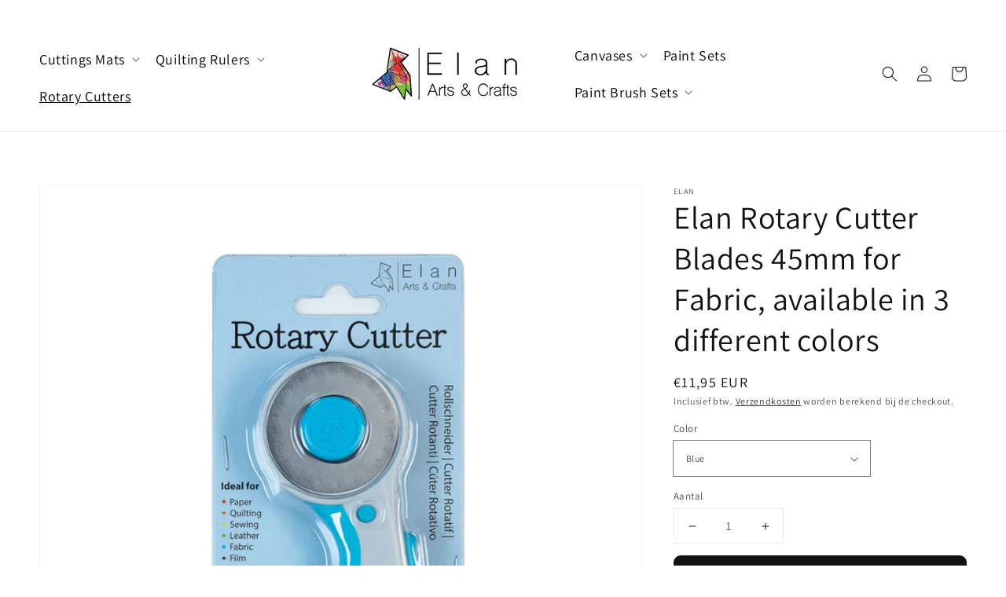

--- FILE ---
content_type: text/html; charset=utf-8
request_url: https://www.elansupplies.com/nl-be/products/elan-rotary-cutter-for-fabric-parent-listing-fabric-rotary-cutter-sewing-fabric-cutters-as-blade-roller-cutter-for-fabric-cutter-rotary-cutter-blades-45mm-perfect-quilting-tools
body_size: 33097
content:
<!doctype html>
<html class="no-js" lang="nl">
  <head>
    <meta charset="utf-8">
    <meta http-equiv="X-UA-Compatible" content="IE=edge">
    <meta name="viewport" content="width=device-width,initial-scale=1">
    <meta name="theme-color" content="">
    <link rel="canonical" href="https://www.elansupplies.com/nl-be/products/elan-rotary-cutter-for-fabric-parent-listing-fabric-rotary-cutter-sewing-fabric-cutters-as-blade-roller-cutter-for-fabric-cutter-rotary-cutter-blades-45mm-perfect-quilting-tools">
    <link rel="preconnect" href="https://cdn.shopify.com" crossorigin><link rel="preconnect" href="https://fonts.shopifycdn.com" crossorigin><title>
      Elan Rotary Cutter Blades 45mm for Fabric, available in 3 different co
 &ndash; ElanSupplies</title>

    
      <meta name="description" content="DURABLE JAPANESE STEEL - The Rotary Cutters are made from sharp Japanese steel making it cut through fabrics easily and without effort. ERGONOMICAL - The ergonomic non-slip design of the rotary cutters for fabric makes it wonderfully comfortable to hold and allows you to put even pressure on the object you are cutting.">
    

    

<meta property="og:site_name" content="ElanSupplies">
<meta property="og:url" content="https://www.elansupplies.com/nl-be/products/elan-rotary-cutter-for-fabric-parent-listing-fabric-rotary-cutter-sewing-fabric-cutters-as-blade-roller-cutter-for-fabric-cutter-rotary-cutter-blades-45mm-perfect-quilting-tools">
<meta property="og:title" content="Elan Rotary Cutter Blades 45mm for Fabric, available in 3 different co">
<meta property="og:type" content="product">
<meta property="og:description" content="DURABLE JAPANESE STEEL - The Rotary Cutters are made from sharp Japanese steel making it cut through fabrics easily and without effort. ERGONOMICAL - The ergonomic non-slip design of the rotary cutters for fabric makes it wonderfully comfortable to hold and allows you to put even pressure on the object you are cutting."><meta property="og:image" content="http://www.elansupplies.com/cdn/shop/files/718JQOje3FL.jpg?v=1715050762">
  <meta property="og:image:secure_url" content="https://www.elansupplies.com/cdn/shop/files/718JQOje3FL.jpg?v=1715050762">
  <meta property="og:image:width" content="1200">
  <meta property="og:image:height" content="1600"><meta property="og:price:amount" content="11,95">
  <meta property="og:price:currency" content="EUR"><meta name="twitter:card" content="summary_large_image">
<meta name="twitter:title" content="Elan Rotary Cutter Blades 45mm for Fabric, available in 3 different co">
<meta name="twitter:description" content="DURABLE JAPANESE STEEL - The Rotary Cutters are made from sharp Japanese steel making it cut through fabrics easily and without effort. ERGONOMICAL - The ergonomic non-slip design of the rotary cutters for fabric makes it wonderfully comfortable to hold and allows you to put even pressure on the object you are cutting.">


    <script src="//www.elansupplies.com/cdn/shop/t/7/assets/global.js?v=134895141903428787311714978806" defer="defer"></script>
    <script>window.performance && window.performance.mark && window.performance.mark('shopify.content_for_header.start');</script><meta name="facebook-domain-verification" content="ep36m7dw60sh06lczwyki8jd4l0921">
<meta name="facebook-domain-verification" content="vwp0qv4wi3zj97fo7dvbxrgvsd578y">
<meta name="google-site-verification" content="6hpqFIXjx8ZPvUT6xwZRtxTROQ9DDc1K0ky5gKZcfIo">
<meta id="shopify-digital-wallet" name="shopify-digital-wallet" content="/57319194778/digital_wallets/dialog">
<meta name="shopify-checkout-api-token" content="25da423a1226bfa12c31532ac8f923dc">
<meta id="in-context-paypal-metadata" data-shop-id="57319194778" data-venmo-supported="false" data-environment="production" data-locale="nl_NL" data-paypal-v4="true" data-currency="EUR">
<link rel="alternate" hreflang="x-default" href="https://www.elansupplies.com/products/elan-rotary-cutter-for-fabric-parent-listing-fabric-rotary-cutter-sewing-fabric-cutters-as-blade-roller-cutter-for-fabric-cutter-rotary-cutter-blades-45mm-perfect-quilting-tools">
<link rel="alternate" hreflang="it" href="https://www.elansupplies.com/it/products/elan-rotary-cutter-for-fabric-parent-listing-fabric-rotary-cutter-sewing-fabric-cutters-as-blade-roller-cutter-for-fabric-cutter-rotary-cutter-blades-45mm-perfect-quilting-tools">
<link rel="alternate" hreflang="nl" href="https://www.elansupplies.com/nl/products/elan-rotary-cutter-for-fabric-parent-listing-fabric-rotary-cutter-sewing-fabric-cutters-as-blade-roller-cutter-for-fabric-cutter-rotary-cutter-blades-45mm-perfect-quilting-tools">
<link rel="alternate" hreflang="de" href="https://www.elansupplies.com/de/products/elan-rotary-cutter-for-fabric-parent-listing-fabric-rotary-cutter-sewing-fabric-cutters-as-blade-roller-cutter-for-fabric-cutter-rotary-cutter-blades-45mm-perfect-quilting-tools">
<link rel="alternate" hreflang="es" href="https://www.elansupplies.com/es/products/elan-rotary-cutter-for-fabric-parent-listing-fabric-rotary-cutter-sewing-fabric-cutters-as-blade-roller-cutter-for-fabric-cutter-rotary-cutter-blades-45mm-perfect-quilting-tools">
<link rel="alternate" hreflang="fr" href="https://www.elansupplies.com/fr/products/elan-rotary-cutter-for-fabric-parent-listing-fabric-rotary-cutter-sewing-fabric-cutters-as-blade-roller-cutter-for-fabric-cutter-rotary-cutter-blades-45mm-perfect-quilting-tools">
<link rel="alternate" hreflang="de-DE" href="https://www.elansupplies.com/de-de/products/elan-rotary-cutter-for-fabric-parent-listing-fabric-rotary-cutter-sewing-fabric-cutters-as-blade-roller-cutter-for-fabric-cutter-rotary-cutter-blades-45mm-perfect-quilting-tools">
<link rel="alternate" hreflang="es-DE" href="https://www.elansupplies.com/es-de/products/elan-rotary-cutter-for-fabric-parent-listing-fabric-rotary-cutter-sewing-fabric-cutters-as-blade-roller-cutter-for-fabric-cutter-rotary-cutter-blades-45mm-perfect-quilting-tools">
<link rel="alternate" hreflang="it-DE" href="https://www.elansupplies.com/it-de/products/elan-rotary-cutter-for-fabric-parent-listing-fabric-rotary-cutter-sewing-fabric-cutters-as-blade-roller-cutter-for-fabric-cutter-rotary-cutter-blades-45mm-perfect-quilting-tools">
<link rel="alternate" hreflang="fr-DE" href="https://www.elansupplies.com/fr-de/products/elan-rotary-cutter-for-fabric-parent-listing-fabric-rotary-cutter-sewing-fabric-cutters-as-blade-roller-cutter-for-fabric-cutter-rotary-cutter-blades-45mm-perfect-quilting-tools">
<link rel="alternate" hreflang="en-DE" href="https://www.elansupplies.com/en-de/products/elan-rotary-cutter-for-fabric-parent-listing-fabric-rotary-cutter-sewing-fabric-cutters-as-blade-roller-cutter-for-fabric-cutter-rotary-cutter-blades-45mm-perfect-quilting-tools">
<link rel="alternate" hreflang="nl-DE" href="https://www.elansupplies.com/nl-de/products/elan-rotary-cutter-for-fabric-parent-listing-fabric-rotary-cutter-sewing-fabric-cutters-as-blade-roller-cutter-for-fabric-cutter-rotary-cutter-blades-45mm-perfect-quilting-tools">
<link rel="alternate" hreflang="fr-FR" href="https://www.elansupplies.com/fr-fr/products/elan-rotary-cutter-for-fabric-parent-listing-fabric-rotary-cutter-sewing-fabric-cutters-as-blade-roller-cutter-for-fabric-cutter-rotary-cutter-blades-45mm-perfect-quilting-tools">
<link rel="alternate" hreflang="es-FR" href="https://www.elansupplies.com/es-fr/products/elan-rotary-cutter-for-fabric-parent-listing-fabric-rotary-cutter-sewing-fabric-cutters-as-blade-roller-cutter-for-fabric-cutter-rotary-cutter-blades-45mm-perfect-quilting-tools">
<link rel="alternate" hreflang="it-FR" href="https://www.elansupplies.com/it-fr/products/elan-rotary-cutter-for-fabric-parent-listing-fabric-rotary-cutter-sewing-fabric-cutters-as-blade-roller-cutter-for-fabric-cutter-rotary-cutter-blades-45mm-perfect-quilting-tools">
<link rel="alternate" hreflang="de-FR" href="https://www.elansupplies.com/de-fr/products/elan-rotary-cutter-for-fabric-parent-listing-fabric-rotary-cutter-sewing-fabric-cutters-as-blade-roller-cutter-for-fabric-cutter-rotary-cutter-blades-45mm-perfect-quilting-tools">
<link rel="alternate" hreflang="en-FR" href="https://www.elansupplies.com/en-fr/products/elan-rotary-cutter-for-fabric-parent-listing-fabric-rotary-cutter-sewing-fabric-cutters-as-blade-roller-cutter-for-fabric-cutter-rotary-cutter-blades-45mm-perfect-quilting-tools">
<link rel="alternate" hreflang="nl-FR" href="https://www.elansupplies.com/nl-fr/products/elan-rotary-cutter-for-fabric-parent-listing-fabric-rotary-cutter-sewing-fabric-cutters-as-blade-roller-cutter-for-fabric-cutter-rotary-cutter-blades-45mm-perfect-quilting-tools">
<link rel="alternate" hreflang="it-IT" href="https://www.elansupplies.com/it-it/products/elan-rotary-cutter-for-fabric-parent-listing-fabric-rotary-cutter-sewing-fabric-cutters-as-blade-roller-cutter-for-fabric-cutter-rotary-cutter-blades-45mm-perfect-quilting-tools">
<link rel="alternate" hreflang="es-IT" href="https://www.elansupplies.com/es-it/products/elan-rotary-cutter-for-fabric-parent-listing-fabric-rotary-cutter-sewing-fabric-cutters-as-blade-roller-cutter-for-fabric-cutter-rotary-cutter-blades-45mm-perfect-quilting-tools">
<link rel="alternate" hreflang="fr-IT" href="https://www.elansupplies.com/fr-it/products/elan-rotary-cutter-for-fabric-parent-listing-fabric-rotary-cutter-sewing-fabric-cutters-as-blade-roller-cutter-for-fabric-cutter-rotary-cutter-blades-45mm-perfect-quilting-tools">
<link rel="alternate" hreflang="de-IT" href="https://www.elansupplies.com/de-it/products/elan-rotary-cutter-for-fabric-parent-listing-fabric-rotary-cutter-sewing-fabric-cutters-as-blade-roller-cutter-for-fabric-cutter-rotary-cutter-blades-45mm-perfect-quilting-tools">
<link rel="alternate" hreflang="en-IT" href="https://www.elansupplies.com/en-it/products/elan-rotary-cutter-for-fabric-parent-listing-fabric-rotary-cutter-sewing-fabric-cutters-as-blade-roller-cutter-for-fabric-cutter-rotary-cutter-blades-45mm-perfect-quilting-tools">
<link rel="alternate" hreflang="nl-IT" href="https://www.elansupplies.com/nl-it/products/elan-rotary-cutter-for-fabric-parent-listing-fabric-rotary-cutter-sewing-fabric-cutters-as-blade-roller-cutter-for-fabric-cutter-rotary-cutter-blades-45mm-perfect-quilting-tools">
<link rel="alternate" hreflang="es-ES" href="https://www.elansupplies.com/es-es/products/elan-rotary-cutter-for-fabric-parent-listing-fabric-rotary-cutter-sewing-fabric-cutters-as-blade-roller-cutter-for-fabric-cutter-rotary-cutter-blades-45mm-perfect-quilting-tools">
<link rel="alternate" hreflang="it-ES" href="https://www.elansupplies.com/it-es/products/elan-rotary-cutter-for-fabric-parent-listing-fabric-rotary-cutter-sewing-fabric-cutters-as-blade-roller-cutter-for-fabric-cutter-rotary-cutter-blades-45mm-perfect-quilting-tools">
<link rel="alternate" hreflang="de-ES" href="https://www.elansupplies.com/de-es/products/elan-rotary-cutter-for-fabric-parent-listing-fabric-rotary-cutter-sewing-fabric-cutters-as-blade-roller-cutter-for-fabric-cutter-rotary-cutter-blades-45mm-perfect-quilting-tools">
<link rel="alternate" hreflang="fr-ES" href="https://www.elansupplies.com/fr-es/products/elan-rotary-cutter-for-fabric-parent-listing-fabric-rotary-cutter-sewing-fabric-cutters-as-blade-roller-cutter-for-fabric-cutter-rotary-cutter-blades-45mm-perfect-quilting-tools">
<link rel="alternate" hreflang="en-ES" href="https://www.elansupplies.com/en-es/products/elan-rotary-cutter-for-fabric-parent-listing-fabric-rotary-cutter-sewing-fabric-cutters-as-blade-roller-cutter-for-fabric-cutter-rotary-cutter-blades-45mm-perfect-quilting-tools">
<link rel="alternate" hreflang="nl-ES" href="https://www.elansupplies.com/nl-es/products/elan-rotary-cutter-for-fabric-parent-listing-fabric-rotary-cutter-sewing-fabric-cutters-as-blade-roller-cutter-for-fabric-cutter-rotary-cutter-blades-45mm-perfect-quilting-tools">
<link rel="alternate" hreflang="nl-BE" href="https://www.elansupplies.com/nl-be/products/elan-rotary-cutter-for-fabric-parent-listing-fabric-rotary-cutter-sewing-fabric-cutters-as-blade-roller-cutter-for-fabric-cutter-rotary-cutter-blades-45mm-perfect-quilting-tools">
<link rel="alternate" hreflang="es-BE" href="https://www.elansupplies.com/es-be/products/elan-rotary-cutter-for-fabric-parent-listing-fabric-rotary-cutter-sewing-fabric-cutters-as-blade-roller-cutter-for-fabric-cutter-rotary-cutter-blades-45mm-perfect-quilting-tools">
<link rel="alternate" hreflang="it-BE" href="https://www.elansupplies.com/it-be/products/elan-rotary-cutter-for-fabric-parent-listing-fabric-rotary-cutter-sewing-fabric-cutters-as-blade-roller-cutter-for-fabric-cutter-rotary-cutter-blades-45mm-perfect-quilting-tools">
<link rel="alternate" hreflang="de-BE" href="https://www.elansupplies.com/de-be/products/elan-rotary-cutter-for-fabric-parent-listing-fabric-rotary-cutter-sewing-fabric-cutters-as-blade-roller-cutter-for-fabric-cutter-rotary-cutter-blades-45mm-perfect-quilting-tools">
<link rel="alternate" hreflang="en-BE" href="https://www.elansupplies.com/en-be/products/elan-rotary-cutter-for-fabric-parent-listing-fabric-rotary-cutter-sewing-fabric-cutters-as-blade-roller-cutter-for-fabric-cutter-rotary-cutter-blades-45mm-perfect-quilting-tools">
<link rel="alternate" hreflang="fr-BE" href="https://www.elansupplies.com/fr-be/products/elan-rotary-cutter-for-fabric-parent-listing-fabric-rotary-cutter-sewing-fabric-cutters-as-blade-roller-cutter-for-fabric-cutter-rotary-cutter-blades-45mm-perfect-quilting-tools">
<link rel="alternate" type="application/json+oembed" href="https://www.elansupplies.com/nl-be/products/elan-rotary-cutter-for-fabric-parent-listing-fabric-rotary-cutter-sewing-fabric-cutters-as-blade-roller-cutter-for-fabric-cutter-rotary-cutter-blades-45mm-perfect-quilting-tools.oembed">
<script async="async" src="/checkouts/internal/preloads.js?locale=nl-BE"></script>
<link rel="preconnect" href="https://shop.app" crossorigin="anonymous">
<script async="async" src="https://shop.app/checkouts/internal/preloads.js?locale=nl-BE&shop_id=57319194778" crossorigin="anonymous"></script>
<script id="apple-pay-shop-capabilities" type="application/json">{"shopId":57319194778,"countryCode":"NL","currencyCode":"EUR","merchantCapabilities":["supports3DS"],"merchantId":"gid:\/\/shopify\/Shop\/57319194778","merchantName":"ElanSupplies","requiredBillingContactFields":["postalAddress","email"],"requiredShippingContactFields":["postalAddress","email"],"shippingType":"shipping","supportedNetworks":["visa","maestro","masterCard","amex"],"total":{"type":"pending","label":"ElanSupplies","amount":"1.00"},"shopifyPaymentsEnabled":true,"supportsSubscriptions":true}</script>
<script id="shopify-features" type="application/json">{"accessToken":"25da423a1226bfa12c31532ac8f923dc","betas":["rich-media-storefront-analytics"],"domain":"www.elansupplies.com","predictiveSearch":true,"shopId":57319194778,"locale":"nl"}</script>
<script>var Shopify = Shopify || {};
Shopify.shop = "elansupplies.myshopify.com";
Shopify.locale = "nl";
Shopify.currency = {"active":"EUR","rate":"1.0"};
Shopify.country = "BE";
Shopify.theme = {"name":"[06-05-2024] Dawn","id":161763164499,"schema_name":"Dawn","schema_version":"2.5.0","theme_store_id":887,"role":"main"};
Shopify.theme.handle = "null";
Shopify.theme.style = {"id":null,"handle":null};
Shopify.cdnHost = "www.elansupplies.com/cdn";
Shopify.routes = Shopify.routes || {};
Shopify.routes.root = "/nl-be/";</script>
<script type="module">!function(o){(o.Shopify=o.Shopify||{}).modules=!0}(window);</script>
<script>!function(o){function n(){var o=[];function n(){o.push(Array.prototype.slice.apply(arguments))}return n.q=o,n}var t=o.Shopify=o.Shopify||{};t.loadFeatures=n(),t.autoloadFeatures=n()}(window);</script>
<script>
  window.ShopifyPay = window.ShopifyPay || {};
  window.ShopifyPay.apiHost = "shop.app\/pay";
  window.ShopifyPay.redirectState = null;
</script>
<script id="shop-js-analytics" type="application/json">{"pageType":"product"}</script>
<script defer="defer" async type="module" src="//www.elansupplies.com/cdn/shopifycloud/shop-js/modules/v2/client.init-shop-cart-sync_TYIdXJhk.nl.esm.js"></script>
<script defer="defer" async type="module" src="//www.elansupplies.com/cdn/shopifycloud/shop-js/modules/v2/chunk.common_B02BEaEK.esm.js"></script>
<script type="module">
  await import("//www.elansupplies.com/cdn/shopifycloud/shop-js/modules/v2/client.init-shop-cart-sync_TYIdXJhk.nl.esm.js");
await import("//www.elansupplies.com/cdn/shopifycloud/shop-js/modules/v2/chunk.common_B02BEaEK.esm.js");

  window.Shopify.SignInWithShop?.initShopCartSync?.({"fedCMEnabled":true,"windoidEnabled":true});

</script>
<script>
  window.Shopify = window.Shopify || {};
  if (!window.Shopify.featureAssets) window.Shopify.featureAssets = {};
  window.Shopify.featureAssets['shop-js'] = {"shop-cart-sync":["modules/v2/client.shop-cart-sync_8Rpu-_UE.nl.esm.js","modules/v2/chunk.common_B02BEaEK.esm.js"],"init-fed-cm":["modules/v2/client.init-fed-cm_mABe7vcM.nl.esm.js","modules/v2/chunk.common_B02BEaEK.esm.js"],"init-shop-email-lookup-coordinator":["modules/v2/client.init-shop-email-lookup-coordinator_CqznHedE.nl.esm.js","modules/v2/chunk.common_B02BEaEK.esm.js"],"shop-cash-offers":["modules/v2/client.shop-cash-offers_CXKEkHDq.nl.esm.js","modules/v2/chunk.common_B02BEaEK.esm.js","modules/v2/chunk.modal_6QcigMUN.esm.js"],"init-shop-cart-sync":["modules/v2/client.init-shop-cart-sync_TYIdXJhk.nl.esm.js","modules/v2/chunk.common_B02BEaEK.esm.js"],"init-windoid":["modules/v2/client.init-windoid_B9FTiuQr.nl.esm.js","modules/v2/chunk.common_B02BEaEK.esm.js"],"shop-toast-manager":["modules/v2/client.shop-toast-manager_lLi3KCOD.nl.esm.js","modules/v2/chunk.common_B02BEaEK.esm.js"],"pay-button":["modules/v2/client.pay-button_va9Vr_Ys.nl.esm.js","modules/v2/chunk.common_B02BEaEK.esm.js"],"shop-button":["modules/v2/client.shop-button_K4j7kzWl.nl.esm.js","modules/v2/chunk.common_B02BEaEK.esm.js"],"shop-login-button":["modules/v2/client.shop-login-button_B0KpbGJ7.nl.esm.js","modules/v2/chunk.common_B02BEaEK.esm.js","modules/v2/chunk.modal_6QcigMUN.esm.js"],"avatar":["modules/v2/client.avatar_BTnouDA3.nl.esm.js"],"shop-follow-button":["modules/v2/client.shop-follow-button_BloBojtU.nl.esm.js","modules/v2/chunk.common_B02BEaEK.esm.js","modules/v2/chunk.modal_6QcigMUN.esm.js"],"init-customer-accounts-sign-up":["modules/v2/client.init-customer-accounts-sign-up_Dipxcooh.nl.esm.js","modules/v2/client.shop-login-button_B0KpbGJ7.nl.esm.js","modules/v2/chunk.common_B02BEaEK.esm.js","modules/v2/chunk.modal_6QcigMUN.esm.js"],"init-shop-for-new-customer-accounts":["modules/v2/client.init-shop-for-new-customer-accounts_BgV4ugre.nl.esm.js","modules/v2/client.shop-login-button_B0KpbGJ7.nl.esm.js","modules/v2/chunk.common_B02BEaEK.esm.js","modules/v2/chunk.modal_6QcigMUN.esm.js"],"init-customer-accounts":["modules/v2/client.init-customer-accounts_JAEGtbVJ.nl.esm.js","modules/v2/client.shop-login-button_B0KpbGJ7.nl.esm.js","modules/v2/chunk.common_B02BEaEK.esm.js","modules/v2/chunk.modal_6QcigMUN.esm.js"],"checkout-modal":["modules/v2/client.checkout-modal_C0AEOhe1.nl.esm.js","modules/v2/chunk.common_B02BEaEK.esm.js","modules/v2/chunk.modal_6QcigMUN.esm.js"],"lead-capture":["modules/v2/client.lead-capture_731cNgmN.nl.esm.js","modules/v2/chunk.common_B02BEaEK.esm.js","modules/v2/chunk.modal_6QcigMUN.esm.js"],"shop-login":["modules/v2/client.shop-login_Iz9x3hRr.nl.esm.js","modules/v2/chunk.common_B02BEaEK.esm.js","modules/v2/chunk.modal_6QcigMUN.esm.js"],"payment-terms":["modules/v2/client.payment-terms_bOD5pwv2.nl.esm.js","modules/v2/chunk.common_B02BEaEK.esm.js","modules/v2/chunk.modal_6QcigMUN.esm.js"]};
</script>
<script>(function() {
  var isLoaded = false;
  function asyncLoad() {
    if (isLoaded) return;
    isLoaded = true;
    var urls = ["https:\/\/cdn.langshop.app\/buckets\/app\/libs\/storefront\/sdk.js?proxy_prefix=\/apps\/langshop\u0026source=sct\u0026shop=elansupplies.myshopify.com"];
    for (var i = 0; i < urls.length; i++) {
      var s = document.createElement('script');
      s.type = 'text/javascript';
      s.async = true;
      s.src = urls[i];
      var x = document.getElementsByTagName('script')[0];
      x.parentNode.insertBefore(s, x);
    }
  };
  if(window.attachEvent) {
    window.attachEvent('onload', asyncLoad);
  } else {
    window.addEventListener('load', asyncLoad, false);
  }
})();</script>
<script id="__st">var __st={"a":57319194778,"offset":3600,"reqid":"e573fe4c-7b41-4f8e-a3b0-009bcb6178f0-1764411001","pageurl":"www.elansupplies.com\/nl-be\/products\/elan-rotary-cutter-for-fabric-parent-listing-fabric-rotary-cutter-sewing-fabric-cutters-as-blade-roller-cutter-for-fabric-cutter-rotary-cutter-blades-45mm-perfect-quilting-tools","u":"059b1fa51d64","p":"product","rtyp":"product","rid":8883488358739};</script>
<script>window.ShopifyPaypalV4VisibilityTracking = true;</script>
<script id="captcha-bootstrap">!function(){'use strict';const t='contact',e='account',n='new_comment',o=[[t,t],['blogs',n],['comments',n],[t,'customer']],c=[[e,'customer_login'],[e,'guest_login'],[e,'recover_customer_password'],[e,'create_customer']],r=t=>t.map((([t,e])=>`form[action*='/${t}']:not([data-nocaptcha='true']) input[name='form_type'][value='${e}']`)).join(','),a=t=>()=>t?[...document.querySelectorAll(t)].map((t=>t.form)):[];function s(){const t=[...o],e=r(t);return a(e)}const i='password',u='form_key',d=['recaptcha-v3-token','g-recaptcha-response','h-captcha-response',i],f=()=>{try{return window.sessionStorage}catch{return}},m='__shopify_v',_=t=>t.elements[u];function p(t,e,n=!1){try{const o=window.sessionStorage,c=JSON.parse(o.getItem(e)),{data:r}=function(t){const{data:e,action:n}=t;return t[m]||n?{data:e,action:n}:{data:t,action:n}}(c);for(const[e,n]of Object.entries(r))t.elements[e]&&(t.elements[e].value=n);n&&o.removeItem(e)}catch(o){console.error('form repopulation failed',{error:o})}}const l='form_type',E='cptcha';function T(t){t.dataset[E]=!0}const w=window,h=w.document,L='Shopify',v='ce_forms',y='captcha';let A=!1;((t,e)=>{const n=(g='f06e6c50-85a8-45c8-87d0-21a2b65856fe',I='https://cdn.shopify.com/shopifycloud/storefront-forms-hcaptcha/ce_storefront_forms_captcha_hcaptcha.v1.5.2.iife.js',D={infoText:'Beschermd door hCaptcha',privacyText:'Privacy',termsText:'Voorwaarden'},(t,e,n)=>{const o=w[L][v],c=o.bindForm;if(c)return c(t,g,e,D).then(n);var r;o.q.push([[t,g,e,D],n]),r=I,A||(h.body.append(Object.assign(h.createElement('script'),{id:'captcha-provider',async:!0,src:r})),A=!0)});var g,I,D;w[L]=w[L]||{},w[L][v]=w[L][v]||{},w[L][v].q=[],w[L][y]=w[L][y]||{},w[L][y].protect=function(t,e){n(t,void 0,e),T(t)},Object.freeze(w[L][y]),function(t,e,n,w,h,L){const[v,y,A,g]=function(t,e,n){const i=e?o:[],u=t?c:[],d=[...i,...u],f=r(d),m=r(i),_=r(d.filter((([t,e])=>n.includes(e))));return[a(f),a(m),a(_),s()]}(w,h,L),I=t=>{const e=t.target;return e instanceof HTMLFormElement?e:e&&e.form},D=t=>v().includes(t);t.addEventListener('submit',(t=>{const e=I(t);if(!e)return;const n=D(e)&&!e.dataset.hcaptchaBound&&!e.dataset.recaptchaBound,o=_(e),c=g().includes(e)&&(!o||!o.value);(n||c)&&t.preventDefault(),c&&!n&&(function(t){try{if(!f())return;!function(t){const e=f();if(!e)return;const n=_(t);if(!n)return;const o=n.value;o&&e.removeItem(o)}(t);const e=Array.from(Array(32),(()=>Math.random().toString(36)[2])).join('');!function(t,e){_(t)||t.append(Object.assign(document.createElement('input'),{type:'hidden',name:u})),t.elements[u].value=e}(t,e),function(t,e){const n=f();if(!n)return;const o=[...t.querySelectorAll(`input[type='${i}']`)].map((({name:t})=>t)),c=[...d,...o],r={};for(const[a,s]of new FormData(t).entries())c.includes(a)||(r[a]=s);n.setItem(e,JSON.stringify({[m]:1,action:t.action,data:r}))}(t,e)}catch(e){console.error('failed to persist form',e)}}(e),e.submit())}));const S=(t,e)=>{t&&!t.dataset[E]&&(n(t,e.some((e=>e===t))),T(t))};for(const o of['focusin','change'])t.addEventListener(o,(t=>{const e=I(t);D(e)&&S(e,y())}));const B=e.get('form_key'),M=e.get(l),P=B&&M;t.addEventListener('DOMContentLoaded',(()=>{const t=y();if(P)for(const e of t)e.elements[l].value===M&&p(e,B);[...new Set([...A(),...v().filter((t=>'true'===t.dataset.shopifyCaptcha))])].forEach((e=>S(e,t)))}))}(h,new URLSearchParams(w.location.search),n,t,e,['guest_login'])})(!0,!0)}();</script>
<script integrity="sha256-52AcMU7V7pcBOXWImdc/TAGTFKeNjmkeM1Pvks/DTgc=" data-source-attribution="shopify.loadfeatures" defer="defer" src="//www.elansupplies.com/cdn/shopifycloud/storefront/assets/storefront/load_feature-81c60534.js" crossorigin="anonymous"></script>
<script crossorigin="anonymous" defer="defer" src="//www.elansupplies.com/cdn/shopifycloud/storefront/assets/shopify_pay/storefront-65b4c6d7.js?v=20250812"></script>
<script data-source-attribution="shopify.dynamic_checkout.dynamic.init">var Shopify=Shopify||{};Shopify.PaymentButton=Shopify.PaymentButton||{isStorefrontPortableWallets:!0,init:function(){window.Shopify.PaymentButton.init=function(){};var t=document.createElement("script");t.src="https://www.elansupplies.com/cdn/shopifycloud/portable-wallets/latest/portable-wallets.nl.js",t.type="module",document.head.appendChild(t)}};
</script>
<script data-source-attribution="shopify.dynamic_checkout.buyer_consent">
  function portableWalletsHideBuyerConsent(e){var t=document.getElementById("shopify-buyer-consent"),n=document.getElementById("shopify-subscription-policy-button");t&&n&&(t.classList.add("hidden"),t.setAttribute("aria-hidden","true"),n.removeEventListener("click",e))}function portableWalletsShowBuyerConsent(e){var t=document.getElementById("shopify-buyer-consent"),n=document.getElementById("shopify-subscription-policy-button");t&&n&&(t.classList.remove("hidden"),t.removeAttribute("aria-hidden"),n.addEventListener("click",e))}window.Shopify?.PaymentButton&&(window.Shopify.PaymentButton.hideBuyerConsent=portableWalletsHideBuyerConsent,window.Shopify.PaymentButton.showBuyerConsent=portableWalletsShowBuyerConsent);
</script>
<script data-source-attribution="shopify.dynamic_checkout.cart.bootstrap">document.addEventListener("DOMContentLoaded",(function(){function t(){return document.querySelector("shopify-accelerated-checkout-cart, shopify-accelerated-checkout")}if(t())Shopify.PaymentButton.init();else{new MutationObserver((function(e,n){t()&&(Shopify.PaymentButton.init(),n.disconnect())})).observe(document.body,{childList:!0,subtree:!0})}}));
</script>
<link id="shopify-accelerated-checkout-styles" rel="stylesheet" media="screen" href="https://www.elansupplies.com/cdn/shopifycloud/portable-wallets/latest/accelerated-checkout-backwards-compat.css" crossorigin="anonymous">
<style id="shopify-accelerated-checkout-cart">
        #shopify-buyer-consent {
  margin-top: 1em;
  display: inline-block;
  width: 100%;
}

#shopify-buyer-consent.hidden {
  display: none;
}

#shopify-subscription-policy-button {
  background: none;
  border: none;
  padding: 0;
  text-decoration: underline;
  font-size: inherit;
  cursor: pointer;
}

#shopify-subscription-policy-button::before {
  box-shadow: none;
}

      </style>
<script id="sections-script" data-sections="main-product,product-recommendations,header,footer" defer="defer" src="//www.elansupplies.com/cdn/shop/t/7/compiled_assets/scripts.js?1036"></script>
<script>window.performance && window.performance.mark && window.performance.mark('shopify.content_for_header.end');</script>


    <style data-shopify>
      @font-face {
  font-family: Assistant;
  font-weight: 400;
  font-style: normal;
  font-display: swap;
  src: url("//www.elansupplies.com/cdn/fonts/assistant/assistant_n4.9120912a469cad1cc292572851508ca49d12e768.woff2") format("woff2"),
       url("//www.elansupplies.com/cdn/fonts/assistant/assistant_n4.6e9875ce64e0fefcd3f4446b7ec9036b3ddd2985.woff") format("woff");
}

      @font-face {
  font-family: Assistant;
  font-weight: 700;
  font-style: normal;
  font-display: swap;
  src: url("//www.elansupplies.com/cdn/fonts/assistant/assistant_n7.bf44452348ec8b8efa3aa3068825305886b1c83c.woff2") format("woff2"),
       url("//www.elansupplies.com/cdn/fonts/assistant/assistant_n7.0c887fee83f6b3bda822f1150b912c72da0f7b64.woff") format("woff");
}

      
      
      @font-face {
  font-family: Assistant;
  font-weight: 400;
  font-style: normal;
  font-display: swap;
  src: url("//www.elansupplies.com/cdn/fonts/assistant/assistant_n4.9120912a469cad1cc292572851508ca49d12e768.woff2") format("woff2"),
       url("//www.elansupplies.com/cdn/fonts/assistant/assistant_n4.6e9875ce64e0fefcd3f4446b7ec9036b3ddd2985.woff") format("woff");
}


      :root {
        --font-body-family: Assistant, sans-serif;
        --font-body-style: normal;
        --font-body-weight: 400;

        --font-heading-family: Assistant, sans-serif;
        --font-heading-style: normal;
        --font-heading-weight: 400;

        --font-body-scale: 1.0;
        --font-heading-scale: 1.0;

        --color-base-text: 18, 18, 18;
        --color-base-background-1: 255, 255, 255;
        --color-base-background-2: 243, 243, 243;
        --color-base-solid-button-labels: 255, 255, 255;
        --color-base-outline-button-labels: 18, 18, 18;
        --color-base-accent-1: 18, 18, 18;
        --color-base-accent-2: 51, 79, 180;
        --payment-terms-background-color: #ffffff;

        --gradient-base-background-1: #ffffff;
        --gradient-base-background-2: #F3F3F3;
        --gradient-base-accent-1: #121212;
        --gradient-base-accent-2: #334FB4;

        --page-width: 160rem;
        --page-width-margin: 2rem;
      }

      *,
      *::before,
      *::after {
        box-sizing: inherit;
      }

      html {
        box-sizing: border-box;
        font-size: calc(var(--font-body-scale) * 62.5%);
        height: 100%;
      }

      body {
        display: grid;
        grid-template-rows: auto auto 1fr auto;
        grid-template-columns: 100%;
        min-height: 100%;
        margin: 0;
        font-size: 1.5rem;
        letter-spacing: 0.06rem;
        line-height: calc(1 + 0.8 / var(--font-body-scale));
        font-family: var(--font-body-family);
        font-style: var(--font-body-style);
        font-weight: var(--font-body-weight);
      }

      @media screen and (min-width: 750px) {
        body {
          font-size: 1.6rem;
        }
      }
    </style>

    <link href="//www.elansupplies.com/cdn/shop/t/7/assets/base.css?v=66804525312252619961714978806" rel="stylesheet" type="text/css" media="all" />
<link rel="preload" as="font" href="//www.elansupplies.com/cdn/fonts/assistant/assistant_n4.9120912a469cad1cc292572851508ca49d12e768.woff2" type="font/woff2" crossorigin><link rel="preload" as="font" href="//www.elansupplies.com/cdn/fonts/assistant/assistant_n4.9120912a469cad1cc292572851508ca49d12e768.woff2" type="font/woff2" crossorigin><link rel="stylesheet" href="//www.elansupplies.com/cdn/shop/t/7/assets/component-predictive-search.css?v=10425135875555615991714978806" media="print" onload="this.media='all'"><script>document.documentElement.className = document.documentElement.className.replace('no-js', 'js');
    if (Shopify.designMode) {
      document.documentElement.classList.add('shopify-design-mode');
    }
    </script>

     <script src="https://code.jquery.com/jquery-3.7.1.min.js" integrity="sha256-/JqT3SQfawRcv/BIHPThkBvs0OEvtFFmqPF/lYI/Cxo=" crossorigin="anonymous"></script>

    <link href="//www.elansupplies.com/cdn/shop/t/7/assets/custom.css?v=863668516253795881717670291" rel="stylesheet" type="text/css" media="all" />

    <link rel="stylesheet" type="text/css" href="https://kenwheeler.github.io/slick/slick/slick.css">
    <link rel="stylesheet" type="text/css" href="https://kenwheeler.github.io/slick/slick/slick-theme.css">
    <script src="https://kenwheeler.github.io/slick/slick/slick.js"></script> 
    
  <link href="https://monorail-edge.shopifysvc.com" rel="dns-prefetch">
<script>(function(){if ("sendBeacon" in navigator && "performance" in window) {try {var session_token_from_headers = performance.getEntriesByType('navigation')[0].serverTiming.find(x => x.name == '_s').description;} catch {var session_token_from_headers = undefined;}var session_cookie_matches = document.cookie.match(/_shopify_s=([^;]*)/);var session_token_from_cookie = session_cookie_matches && session_cookie_matches.length === 2 ? session_cookie_matches[1] : "";var session_token = session_token_from_headers || session_token_from_cookie || "";function handle_abandonment_event(e) {var entries = performance.getEntries().filter(function(entry) {return /monorail-edge.shopifysvc.com/.test(entry.name);});if (!window.abandonment_tracked && entries.length === 0) {window.abandonment_tracked = true;var currentMs = Date.now();var navigation_start = performance.timing.navigationStart;var payload = {shop_id: 57319194778,url: window.location.href,navigation_start,duration: currentMs - navigation_start,session_token,page_type: "product"};window.navigator.sendBeacon("https://monorail-edge.shopifysvc.com/v1/produce", JSON.stringify({schema_id: "online_store_buyer_site_abandonment/1.1",payload: payload,metadata: {event_created_at_ms: currentMs,event_sent_at_ms: currentMs}}));}}window.addEventListener('pagehide', handle_abandonment_event);}}());</script>
<script id="web-pixels-manager-setup">(function e(e,d,r,n,o){if(void 0===o&&(o={}),!Boolean(null===(a=null===(i=window.Shopify)||void 0===i?void 0:i.analytics)||void 0===a?void 0:a.replayQueue)){var i,a;window.Shopify=window.Shopify||{};var t=window.Shopify;t.analytics=t.analytics||{};var s=t.analytics;s.replayQueue=[],s.publish=function(e,d,r){return s.replayQueue.push([e,d,r]),!0};try{self.performance.mark("wpm:start")}catch(e){}var l=function(){var e={modern:/Edge?\/(1{2}[4-9]|1[2-9]\d|[2-9]\d{2}|\d{4,})\.\d+(\.\d+|)|Firefox\/(1{2}[4-9]|1[2-9]\d|[2-9]\d{2}|\d{4,})\.\d+(\.\d+|)|Chrom(ium|e)\/(9{2}|\d{3,})\.\d+(\.\d+|)|(Maci|X1{2}).+ Version\/(15\.\d+|(1[6-9]|[2-9]\d|\d{3,})\.\d+)([,.]\d+|)( \(\w+\)|)( Mobile\/\w+|) Safari\/|Chrome.+OPR\/(9{2}|\d{3,})\.\d+\.\d+|(CPU[ +]OS|iPhone[ +]OS|CPU[ +]iPhone|CPU IPhone OS|CPU iPad OS)[ +]+(15[._]\d+|(1[6-9]|[2-9]\d|\d{3,})[._]\d+)([._]\d+|)|Android:?[ /-](13[3-9]|1[4-9]\d|[2-9]\d{2}|\d{4,})(\.\d+|)(\.\d+|)|Android.+Firefox\/(13[5-9]|1[4-9]\d|[2-9]\d{2}|\d{4,})\.\d+(\.\d+|)|Android.+Chrom(ium|e)\/(13[3-9]|1[4-9]\d|[2-9]\d{2}|\d{4,})\.\d+(\.\d+|)|SamsungBrowser\/([2-9]\d|\d{3,})\.\d+/,legacy:/Edge?\/(1[6-9]|[2-9]\d|\d{3,})\.\d+(\.\d+|)|Firefox\/(5[4-9]|[6-9]\d|\d{3,})\.\d+(\.\d+|)|Chrom(ium|e)\/(5[1-9]|[6-9]\d|\d{3,})\.\d+(\.\d+|)([\d.]+$|.*Safari\/(?![\d.]+ Edge\/[\d.]+$))|(Maci|X1{2}).+ Version\/(10\.\d+|(1[1-9]|[2-9]\d|\d{3,})\.\d+)([,.]\d+|)( \(\w+\)|)( Mobile\/\w+|) Safari\/|Chrome.+OPR\/(3[89]|[4-9]\d|\d{3,})\.\d+\.\d+|(CPU[ +]OS|iPhone[ +]OS|CPU[ +]iPhone|CPU IPhone OS|CPU iPad OS)[ +]+(10[._]\d+|(1[1-9]|[2-9]\d|\d{3,})[._]\d+)([._]\d+|)|Android:?[ /-](13[3-9]|1[4-9]\d|[2-9]\d{2}|\d{4,})(\.\d+|)(\.\d+|)|Mobile Safari.+OPR\/([89]\d|\d{3,})\.\d+\.\d+|Android.+Firefox\/(13[5-9]|1[4-9]\d|[2-9]\d{2}|\d{4,})\.\d+(\.\d+|)|Android.+Chrom(ium|e)\/(13[3-9]|1[4-9]\d|[2-9]\d{2}|\d{4,})\.\d+(\.\d+|)|Android.+(UC? ?Browser|UCWEB|U3)[ /]?(15\.([5-9]|\d{2,})|(1[6-9]|[2-9]\d|\d{3,})\.\d+)\.\d+|SamsungBrowser\/(5\.\d+|([6-9]|\d{2,})\.\d+)|Android.+MQ{2}Browser\/(14(\.(9|\d{2,})|)|(1[5-9]|[2-9]\d|\d{3,})(\.\d+|))(\.\d+|)|K[Aa][Ii]OS\/(3\.\d+|([4-9]|\d{2,})\.\d+)(\.\d+|)/},d=e.modern,r=e.legacy,n=navigator.userAgent;return n.match(d)?"modern":n.match(r)?"legacy":"unknown"}(),u="modern"===l?"modern":"legacy",c=(null!=n?n:{modern:"",legacy:""})[u],f=function(e){return[e.baseUrl,"/wpm","/b",e.hashVersion,"modern"===e.buildTarget?"m":"l",".js"].join("")}({baseUrl:d,hashVersion:r,buildTarget:u}),m=function(e){var d=e.version,r=e.bundleTarget,n=e.surface,o=e.pageUrl,i=e.monorailEndpoint;return{emit:function(e){var a=e.status,t=e.errorMsg,s=(new Date).getTime(),l=JSON.stringify({metadata:{event_sent_at_ms:s},events:[{schema_id:"web_pixels_manager_load/3.1",payload:{version:d,bundle_target:r,page_url:o,status:a,surface:n,error_msg:t},metadata:{event_created_at_ms:s}}]});if(!i)return console&&console.warn&&console.warn("[Web Pixels Manager] No Monorail endpoint provided, skipping logging."),!1;try{return self.navigator.sendBeacon.bind(self.navigator)(i,l)}catch(e){}var u=new XMLHttpRequest;try{return u.open("POST",i,!0),u.setRequestHeader("Content-Type","text/plain"),u.send(l),!0}catch(e){return console&&console.warn&&console.warn("[Web Pixels Manager] Got an unhandled error while logging to Monorail."),!1}}}}({version:r,bundleTarget:l,surface:e.surface,pageUrl:self.location.href,monorailEndpoint:e.monorailEndpoint});try{o.browserTarget=l,function(e){var d=e.src,r=e.async,n=void 0===r||r,o=e.onload,i=e.onerror,a=e.sri,t=e.scriptDataAttributes,s=void 0===t?{}:t,l=document.createElement("script"),u=document.querySelector("head"),c=document.querySelector("body");if(l.async=n,l.src=d,a&&(l.integrity=a,l.crossOrigin="anonymous"),s)for(var f in s)if(Object.prototype.hasOwnProperty.call(s,f))try{l.dataset[f]=s[f]}catch(e){}if(o&&l.addEventListener("load",o),i&&l.addEventListener("error",i),u)u.appendChild(l);else{if(!c)throw new Error("Did not find a head or body element to append the script");c.appendChild(l)}}({src:f,async:!0,onload:function(){if(!function(){var e,d;return Boolean(null===(d=null===(e=window.Shopify)||void 0===e?void 0:e.analytics)||void 0===d?void 0:d.initialized)}()){var d=window.webPixelsManager.init(e)||void 0;if(d){var r=window.Shopify.analytics;r.replayQueue.forEach((function(e){var r=e[0],n=e[1],o=e[2];d.publishCustomEvent(r,n,o)})),r.replayQueue=[],r.publish=d.publishCustomEvent,r.visitor=d.visitor,r.initialized=!0}}},onerror:function(){return m.emit({status:"failed",errorMsg:"".concat(f," has failed to load")})},sri:function(e){var d=/^sha384-[A-Za-z0-9+/=]+$/;return"string"==typeof e&&d.test(e)}(c)?c:"",scriptDataAttributes:o}),m.emit({status:"loading"})}catch(e){m.emit({status:"failed",errorMsg:(null==e?void 0:e.message)||"Unknown error"})}}})({shopId: 57319194778,storefrontBaseUrl: "https://www.elansupplies.com",extensionsBaseUrl: "https://extensions.shopifycdn.com/cdn/shopifycloud/web-pixels-manager",monorailEndpoint: "https://monorail-edge.shopifysvc.com/unstable/produce_batch",surface: "storefront-renderer",enabledBetaFlags: ["2dca8a86"],webPixelsConfigList: [{"id":"1075970387","configuration":"{\"config\":\"{\\\"pixel_id\\\":\\\"AW-10806326261\\\",\\\"target_country\\\":\\\"NL\\\",\\\"gtag_events\\\":[{\\\"type\\\":\\\"search\\\",\\\"action_label\\\":\\\"AW-10806326261\\\/1hNOCK7YzIIDEPXn7aAo\\\"},{\\\"type\\\":\\\"begin_checkout\\\",\\\"action_label\\\":\\\"AW-10806326261\\\/qzkZCO_XzIIDEPXn7aAo\\\"},{\\\"type\\\":\\\"view_item\\\",\\\"action_label\\\":[\\\"AW-10806326261\\\/XjJYCOnXzIIDEPXn7aAo\\\",\\\"MC-ZCYLHJQ8Z6\\\"]},{\\\"type\\\":\\\"purchase\\\",\\\"action_label\\\":[\\\"AW-10806326261\\\/BgqwCObXzIIDEPXn7aAo\\\",\\\"MC-ZCYLHJQ8Z6\\\"]},{\\\"type\\\":\\\"page_view\\\",\\\"action_label\\\":[\\\"AW-10806326261\\\/GF41COPXzIIDEPXn7aAo\\\",\\\"MC-ZCYLHJQ8Z6\\\"]},{\\\"type\\\":\\\"add_payment_info\\\",\\\"action_label\\\":\\\"AW-10806326261\\\/zSEeCLHYzIIDEPXn7aAo\\\"},{\\\"type\\\":\\\"add_to_cart\\\",\\\"action_label\\\":\\\"AW-10806326261\\\/pjGUCOzXzIIDEPXn7aAo\\\"}],\\\"enable_monitoring_mode\\\":false}\"}","eventPayloadVersion":"v1","runtimeContext":"OPEN","scriptVersion":"b2a88bafab3e21179ed38636efcd8a93","type":"APP","apiClientId":1780363,"privacyPurposes":[],"dataSharingAdjustments":{"protectedCustomerApprovalScopes":["read_customer_address","read_customer_email","read_customer_name","read_customer_personal_data","read_customer_phone"]}},{"id":"470090067","configuration":"{\"pixel_id\":\"539403507167334\",\"pixel_type\":\"facebook_pixel\",\"metaapp_system_user_token\":\"-\"}","eventPayloadVersion":"v1","runtimeContext":"OPEN","scriptVersion":"ca16bc87fe92b6042fbaa3acc2fbdaa6","type":"APP","apiClientId":2329312,"privacyPurposes":["ANALYTICS","MARKETING","SALE_OF_DATA"],"dataSharingAdjustments":{"protectedCustomerApprovalScopes":["read_customer_address","read_customer_email","read_customer_name","read_customer_personal_data","read_customer_phone"]}},{"id":"shopify-app-pixel","configuration":"{}","eventPayloadVersion":"v1","runtimeContext":"STRICT","scriptVersion":"0450","apiClientId":"shopify-pixel","type":"APP","privacyPurposes":["ANALYTICS","MARKETING"]},{"id":"shopify-custom-pixel","eventPayloadVersion":"v1","runtimeContext":"LAX","scriptVersion":"0450","apiClientId":"shopify-pixel","type":"CUSTOM","privacyPurposes":["ANALYTICS","MARKETING"]}],isMerchantRequest: false,initData: {"shop":{"name":"ElanSupplies","paymentSettings":{"currencyCode":"EUR"},"myshopifyDomain":"elansupplies.myshopify.com","countryCode":"NL","storefrontUrl":"https:\/\/www.elansupplies.com\/nl-be"},"customer":null,"cart":null,"checkout":null,"productVariants":[{"price":{"amount":11.95,"currencyCode":"EUR"},"product":{"title":"Elan Rotary Cutter Blades 45mm for Fabric, available in 3 different colors","vendor":"Elan","id":"8883488358739","untranslatedTitle":"Elan Rotary Cutter Blades 45mm for Fabric, available in 3 different colors","url":"\/nl-be\/products\/elan-rotary-cutter-for-fabric-parent-listing-fabric-rotary-cutter-sewing-fabric-cutters-as-blade-roller-cutter-for-fabric-cutter-rotary-cutter-blades-45mm-perfect-quilting-tools","type":"Rotary Cutters"},"id":"48120884855123","image":{"src":"\/\/www.elansupplies.com\/cdn\/shop\/files\/718JQOje3FL.jpg?v=1715050762"},"sku":"ZL-T3J3-19CO","title":"Blue","untranslatedTitle":"Blue"},{"price":{"amount":11.95,"currencyCode":"EUR"},"product":{"title":"Elan Rotary Cutter Blades 45mm for Fabric, available in 3 different colors","vendor":"Elan","id":"8883488358739","untranslatedTitle":"Elan Rotary Cutter Blades 45mm for Fabric, available in 3 different colors","url":"\/nl-be\/products\/elan-rotary-cutter-for-fabric-parent-listing-fabric-rotary-cutter-sewing-fabric-cutters-as-blade-roller-cutter-for-fabric-cutter-rotary-cutter-blades-45mm-perfect-quilting-tools","type":"Rotary Cutters"},"id":"48120884887891","image":{"src":"\/\/www.elansupplies.com\/cdn\/shop\/files\/71IBhwcxhDL.jpg?v=1715050762"},"sku":"44-AGEN-NER1","title":"Green","untranslatedTitle":"Green"},{"price":{"amount":11.95,"currencyCode":"EUR"},"product":{"title":"Elan Rotary Cutter Blades 45mm for Fabric, available in 3 different colors","vendor":"Elan","id":"8883488358739","untranslatedTitle":"Elan Rotary Cutter Blades 45mm for Fabric, available in 3 different colors","url":"\/nl-be\/products\/elan-rotary-cutter-for-fabric-parent-listing-fabric-rotary-cutter-sewing-fabric-cutters-as-blade-roller-cutter-for-fabric-cutter-rotary-cutter-blades-45mm-perfect-quilting-tools","type":"Rotary Cutters"},"id":"48120884920659","image":{"src":"\/\/www.elansupplies.com\/cdn\/shop\/files\/71e8cHklCgL.jpg?v=1715050762"},"sku":"MY-IPEU-ABCP","title":"Pink","untranslatedTitle":"Pink"}],"purchasingCompany":null},},"https://www.elansupplies.com/cdn","ae1676cfwd2530674p4253c800m34e853cb",{"modern":"","legacy":""},{"shopId":"57319194778","storefrontBaseUrl":"https:\/\/www.elansupplies.com","extensionBaseUrl":"https:\/\/extensions.shopifycdn.com\/cdn\/shopifycloud\/web-pixels-manager","surface":"storefront-renderer","enabledBetaFlags":"[\"2dca8a86\"]","isMerchantRequest":"false","hashVersion":"ae1676cfwd2530674p4253c800m34e853cb","publish":"custom","events":"[[\"page_viewed\",{}],[\"product_viewed\",{\"productVariant\":{\"price\":{\"amount\":11.95,\"currencyCode\":\"EUR\"},\"product\":{\"title\":\"Elan Rotary Cutter Blades 45mm for Fabric, available in 3 different colors\",\"vendor\":\"Elan\",\"id\":\"8883488358739\",\"untranslatedTitle\":\"Elan Rotary Cutter Blades 45mm for Fabric, available in 3 different colors\",\"url\":\"\/nl-be\/products\/elan-rotary-cutter-for-fabric-parent-listing-fabric-rotary-cutter-sewing-fabric-cutters-as-blade-roller-cutter-for-fabric-cutter-rotary-cutter-blades-45mm-perfect-quilting-tools\",\"type\":\"Rotary Cutters\"},\"id\":\"48120884855123\",\"image\":{\"src\":\"\/\/www.elansupplies.com\/cdn\/shop\/files\/718JQOje3FL.jpg?v=1715050762\"},\"sku\":\"ZL-T3J3-19CO\",\"title\":\"Blue\",\"untranslatedTitle\":\"Blue\"}}]]"});</script><script>
  window.ShopifyAnalytics = window.ShopifyAnalytics || {};
  window.ShopifyAnalytics.meta = window.ShopifyAnalytics.meta || {};
  window.ShopifyAnalytics.meta.currency = 'EUR';
  var meta = {"product":{"id":8883488358739,"gid":"gid:\/\/shopify\/Product\/8883488358739","vendor":"Elan","type":"Rotary Cutters","variants":[{"id":48120884855123,"price":1195,"name":"Elan Rotary Cutter Blades 45mm for Fabric, available in 3 different colors - Blue","public_title":"Blue","sku":"ZL-T3J3-19CO"},{"id":48120884887891,"price":1195,"name":"Elan Rotary Cutter Blades 45mm for Fabric, available in 3 different colors - Green","public_title":"Green","sku":"44-AGEN-NER1"},{"id":48120884920659,"price":1195,"name":"Elan Rotary Cutter Blades 45mm for Fabric, available in 3 different colors - Pink","public_title":"Pink","sku":"MY-IPEU-ABCP"}],"remote":false},"page":{"pageType":"product","resourceType":"product","resourceId":8883488358739}};
  for (var attr in meta) {
    window.ShopifyAnalytics.meta[attr] = meta[attr];
  }
</script>
<script class="analytics">
  (function () {
    var customDocumentWrite = function(content) {
      var jquery = null;

      if (window.jQuery) {
        jquery = window.jQuery;
      } else if (window.Checkout && window.Checkout.$) {
        jquery = window.Checkout.$;
      }

      if (jquery) {
        jquery('body').append(content);
      }
    };

    var hasLoggedConversion = function(token) {
      if (token) {
        return document.cookie.indexOf('loggedConversion=' + token) !== -1;
      }
      return false;
    }

    var setCookieIfConversion = function(token) {
      if (token) {
        var twoMonthsFromNow = new Date(Date.now());
        twoMonthsFromNow.setMonth(twoMonthsFromNow.getMonth() + 2);

        document.cookie = 'loggedConversion=' + token + '; expires=' + twoMonthsFromNow;
      }
    }

    var trekkie = window.ShopifyAnalytics.lib = window.trekkie = window.trekkie || [];
    if (trekkie.integrations) {
      return;
    }
    trekkie.methods = [
      'identify',
      'page',
      'ready',
      'track',
      'trackForm',
      'trackLink'
    ];
    trekkie.factory = function(method) {
      return function() {
        var args = Array.prototype.slice.call(arguments);
        args.unshift(method);
        trekkie.push(args);
        return trekkie;
      };
    };
    for (var i = 0; i < trekkie.methods.length; i++) {
      var key = trekkie.methods[i];
      trekkie[key] = trekkie.factory(key);
    }
    trekkie.load = function(config) {
      trekkie.config = config || {};
      trekkie.config.initialDocumentCookie = document.cookie;
      var first = document.getElementsByTagName('script')[0];
      var script = document.createElement('script');
      script.type = 'text/javascript';
      script.onerror = function(e) {
        var scriptFallback = document.createElement('script');
        scriptFallback.type = 'text/javascript';
        scriptFallback.onerror = function(error) {
                var Monorail = {
      produce: function produce(monorailDomain, schemaId, payload) {
        var currentMs = new Date().getTime();
        var event = {
          schema_id: schemaId,
          payload: payload,
          metadata: {
            event_created_at_ms: currentMs,
            event_sent_at_ms: currentMs
          }
        };
        return Monorail.sendRequest("https://" + monorailDomain + "/v1/produce", JSON.stringify(event));
      },
      sendRequest: function sendRequest(endpointUrl, payload) {
        // Try the sendBeacon API
        if (window && window.navigator && typeof window.navigator.sendBeacon === 'function' && typeof window.Blob === 'function' && !Monorail.isIos12()) {
          var blobData = new window.Blob([payload], {
            type: 'text/plain'
          });

          if (window.navigator.sendBeacon(endpointUrl, blobData)) {
            return true;
          } // sendBeacon was not successful

        } // XHR beacon

        var xhr = new XMLHttpRequest();

        try {
          xhr.open('POST', endpointUrl);
          xhr.setRequestHeader('Content-Type', 'text/plain');
          xhr.send(payload);
        } catch (e) {
          console.log(e);
        }

        return false;
      },
      isIos12: function isIos12() {
        return window.navigator.userAgent.lastIndexOf('iPhone; CPU iPhone OS 12_') !== -1 || window.navigator.userAgent.lastIndexOf('iPad; CPU OS 12_') !== -1;
      }
    };
    Monorail.produce('monorail-edge.shopifysvc.com',
      'trekkie_storefront_load_errors/1.1',
      {shop_id: 57319194778,
      theme_id: 161763164499,
      app_name: "storefront",
      context_url: window.location.href,
      source_url: "//www.elansupplies.com/cdn/s/trekkie.storefront.3c703df509f0f96f3237c9daa54e2777acf1a1dd.min.js"});

        };
        scriptFallback.async = true;
        scriptFallback.src = '//www.elansupplies.com/cdn/s/trekkie.storefront.3c703df509f0f96f3237c9daa54e2777acf1a1dd.min.js';
        first.parentNode.insertBefore(scriptFallback, first);
      };
      script.async = true;
      script.src = '//www.elansupplies.com/cdn/s/trekkie.storefront.3c703df509f0f96f3237c9daa54e2777acf1a1dd.min.js';
      first.parentNode.insertBefore(script, first);
    };
    trekkie.load(
      {"Trekkie":{"appName":"storefront","development":false,"defaultAttributes":{"shopId":57319194778,"isMerchantRequest":null,"themeId":161763164499,"themeCityHash":"7830671199465317981","contentLanguage":"nl","currency":"EUR","eventMetadataId":"bf943b0f-91a4-4b3e-abf5-a54ed3d19544"},"isServerSideCookieWritingEnabled":true,"monorailRegion":"shop_domain","enabledBetaFlags":["f0df213a"]},"Session Attribution":{},"S2S":{"facebookCapiEnabled":true,"source":"trekkie-storefront-renderer","apiClientId":580111}}
    );

    var loaded = false;
    trekkie.ready(function() {
      if (loaded) return;
      loaded = true;

      window.ShopifyAnalytics.lib = window.trekkie;

      var originalDocumentWrite = document.write;
      document.write = customDocumentWrite;
      try { window.ShopifyAnalytics.merchantGoogleAnalytics.call(this); } catch(error) {};
      document.write = originalDocumentWrite;

      window.ShopifyAnalytics.lib.page(null,{"pageType":"product","resourceType":"product","resourceId":8883488358739,"shopifyEmitted":true});

      var match = window.location.pathname.match(/checkouts\/(.+)\/(thank_you|post_purchase)/)
      var token = match? match[1]: undefined;
      if (!hasLoggedConversion(token)) {
        setCookieIfConversion(token);
        window.ShopifyAnalytics.lib.track("Viewed Product",{"currency":"EUR","variantId":48120884855123,"productId":8883488358739,"productGid":"gid:\/\/shopify\/Product\/8883488358739","name":"Elan Rotary Cutter Blades 45mm for Fabric, available in 3 different colors - Blue","price":"11.95","sku":"ZL-T3J3-19CO","brand":"Elan","variant":"Blue","category":"Rotary Cutters","nonInteraction":true,"remote":false},undefined,undefined,{"shopifyEmitted":true});
      window.ShopifyAnalytics.lib.track("monorail:\/\/trekkie_storefront_viewed_product\/1.1",{"currency":"EUR","variantId":48120884855123,"productId":8883488358739,"productGid":"gid:\/\/shopify\/Product\/8883488358739","name":"Elan Rotary Cutter Blades 45mm for Fabric, available in 3 different colors - Blue","price":"11.95","sku":"ZL-T3J3-19CO","brand":"Elan","variant":"Blue","category":"Rotary Cutters","nonInteraction":true,"remote":false,"referer":"https:\/\/www.elansupplies.com\/nl-be\/products\/elan-rotary-cutter-for-fabric-parent-listing-fabric-rotary-cutter-sewing-fabric-cutters-as-blade-roller-cutter-for-fabric-cutter-rotary-cutter-blades-45mm-perfect-quilting-tools"});
      }
    });


        var eventsListenerScript = document.createElement('script');
        eventsListenerScript.async = true;
        eventsListenerScript.src = "//www.elansupplies.com/cdn/shopifycloud/storefront/assets/shop_events_listener-3da45d37.js";
        document.getElementsByTagName('head')[0].appendChild(eventsListenerScript);

})();</script>
  <script>
  if (!window.ga || (window.ga && typeof window.ga !== 'function')) {
    window.ga = function ga() {
      (window.ga.q = window.ga.q || []).push(arguments);
      if (window.Shopify && window.Shopify.analytics && typeof window.Shopify.analytics.publish === 'function') {
        window.Shopify.analytics.publish("ga_stub_called", {}, {sendTo: "google_osp_migration"});
      }
      console.error("Shopify's Google Analytics stub called with:", Array.from(arguments), "\nSee https://help.shopify.com/manual/promoting-marketing/pixels/pixel-migration#google for more information.");
    };
    if (window.Shopify && window.Shopify.analytics && typeof window.Shopify.analytics.publish === 'function') {
      window.Shopify.analytics.publish("ga_stub_initialized", {}, {sendTo: "google_osp_migration"});
    }
  }
</script>
<script
  defer
  src="https://www.elansupplies.com/cdn/shopifycloud/perf-kit/shopify-perf-kit-2.1.2.min.js"
  data-application="storefront-renderer"
  data-shop-id="57319194778"
  data-render-region="gcp-us-east1"
  data-page-type="product"
  data-theme-instance-id="161763164499"
  data-theme-name="Dawn"
  data-theme-version="2.5.0"
  data-monorail-region="shop_domain"
  data-resource-timing-sampling-rate="10"
  data-shs="true"
  data-shs-beacon="true"
  data-shs-export-with-fetch="true"
  data-shs-logs-sample-rate="1"
></script>
</head>

  <body class="gradient">
    <a class="skip-to-content-link button visually-hidden" href="#MainContent">
      Meteen naar de content
    </a>

    <div id="shopify-section-announcement-bar" class="shopify-section">
</div>
    <div id="shopify-section-header" class="shopify-section"><link rel="stylesheet" href="//www.elansupplies.com/cdn/shop/t/7/assets/component-list-menu.css?v=161614383810958508431714978806" media="print" onload="this.media='all'">
<link rel="stylesheet" href="//www.elansupplies.com/cdn/shop/t/7/assets/component-search.css?v=128662198121899399791714978806" media="print" onload="this.media='all'">
<link rel="stylesheet" href="//www.elansupplies.com/cdn/shop/t/7/assets/component-menu-drawer.css?v=25441607779389632351714978806" media="print" onload="this.media='all'">
<link rel="stylesheet" href="//www.elansupplies.com/cdn/shop/t/7/assets/component-cart-notification.css?v=460858370205038421714978806" media="print" onload="this.media='all'">
<link rel="stylesheet" href="//www.elansupplies.com/cdn/shop/t/7/assets/component-cart-items.css?v=157471800145148034221714978806" media="print" onload="this.media='all'"><link rel="stylesheet" href="//www.elansupplies.com/cdn/shop/t/7/assets/component-price.css?v=5328827735059554991714978806" media="print" onload="this.media='all'">
  <link rel="stylesheet" href="//www.elansupplies.com/cdn/shop/t/7/assets/component-loading-overlay.css?v=167310470843593579841714978806" media="print" onload="this.media='all'"><noscript><link href="//www.elansupplies.com/cdn/shop/t/7/assets/component-list-menu.css?v=161614383810958508431714978806" rel="stylesheet" type="text/css" media="all" /></noscript>
<noscript><link href="//www.elansupplies.com/cdn/shop/t/7/assets/component-search.css?v=128662198121899399791714978806" rel="stylesheet" type="text/css" media="all" /></noscript>
<noscript><link href="//www.elansupplies.com/cdn/shop/t/7/assets/component-menu-drawer.css?v=25441607779389632351714978806" rel="stylesheet" type="text/css" media="all" /></noscript>
<noscript><link href="//www.elansupplies.com/cdn/shop/t/7/assets/component-cart-notification.css?v=460858370205038421714978806" rel="stylesheet" type="text/css" media="all" /></noscript>
<noscript><link href="//www.elansupplies.com/cdn/shop/t/7/assets/component-cart-items.css?v=157471800145148034221714978806" rel="stylesheet" type="text/css" media="all" /></noscript>

<style>
  header-drawer {
    justify-self: start;
    margin-left: -1.2rem;
  }

  @media screen and (min-width: 990px) {
    header-drawer {
      display: none;
    }
  }

  .menu-drawer-container {
    display: flex;
  }

  .list-menu {
    list-style: none;
    padding: 0;
    margin: 0;
  }

  .list-menu--inline {
    display: inline-flex;
    flex-wrap: wrap;
  }

  summary.list-menu__item {
    padding-right: 2.7rem;
  }

  .list-menu__item {
    display: flex;
    align-items: center;
    line-height: calc(1 + 0.3 / var(--font-body-scale));
  }

  .list-menu__item--link {
    text-decoration: none;
    padding-bottom: 1rem;
    padding-top: 1rem;
    line-height: calc(1 + 0.8 / var(--font-body-scale));
  }

  @media screen and (min-width: 750px) {
    .list-menu__item--link {
      padding-bottom: 0.5rem;
      padding-top: 0.5rem;
    }
  }
</style>

<script src="//www.elansupplies.com/cdn/shop/t/7/assets/details-disclosure.js?v=118626640824924522881714978806" defer="defer"></script>
<script src="//www.elansupplies.com/cdn/shop/t/7/assets/details-modal.js?v=4511761896672669691714978806" defer="defer"></script>
<script src="//www.elansupplies.com/cdn/shop/t/7/assets/cart-notification.js?v=18770815536247936311714978806" defer="defer"></script>

<svg xmlns="http://www.w3.org/2000/svg" class="hidden">
  <symbol id="icon-search" viewbox="0 0 18 19" fill="none">
    <path fill-rule="evenodd" clip-rule="evenodd" d="M11.03 11.68A5.784 5.784 0 112.85 3.5a5.784 5.784 0 018.18 8.18zm.26 1.12a6.78 6.78 0 11.72-.7l5.4 5.4a.5.5 0 11-.71.7l-5.41-5.4z" fill="currentColor"/>
  </symbol>

  <symbol id="icon-close" class="icon icon-close" fill="none" viewBox="0 0 18 17">
    <path d="M.865 15.978a.5.5 0 00.707.707l7.433-7.431 7.579 7.282a.501.501 0 00.846-.37.5.5 0 00-.153-.351L9.712 8.546l7.417-7.416a.5.5 0 10-.707-.708L8.991 7.853 1.413.573a.5.5 0 10-.693.72l7.563 7.268-7.418 7.417z" fill="currentColor">
  </symbol>
</svg>
<sticky-header class="header-wrapper color-background-1 gradient header-wrapper--border-bottom">
  <header class="header header--middle-center page-width header--has-menu"><header-drawer data-breakpoint="tablet">
        <details id="Details-menu-drawer-container" class="menu-drawer-container">
          <summary class="header__icon header__icon--menu header__icon--summary link focus-inset" aria-label="Menu">
            <span>
              <svg xmlns="http://www.w3.org/2000/svg" aria-hidden="true" focusable="false" role="presentation" class="icon icon-hamburger" fill="none" viewBox="0 0 18 16">
  <path d="M1 .5a.5.5 0 100 1h15.71a.5.5 0 000-1H1zM.5 8a.5.5 0 01.5-.5h15.71a.5.5 0 010 1H1A.5.5 0 01.5 8zm0 7a.5.5 0 01.5-.5h15.71a.5.5 0 010 1H1a.5.5 0 01-.5-.5z" fill="currentColor">
</svg>

              <svg xmlns="http://www.w3.org/2000/svg" aria-hidden="true" focusable="false" role="presentation" class="icon icon-close" fill="none" viewBox="0 0 18 17">
  <path d="M.865 15.978a.5.5 0 00.707.707l7.433-7.431 7.579 7.282a.501.501 0 00.846-.37.5.5 0 00-.153-.351L9.712 8.546l7.417-7.416a.5.5 0 10-.707-.708L8.991 7.853 1.413.573a.5.5 0 10-.693.72l7.563 7.268-7.418 7.417z" fill="currentColor">
</svg>

            </span>
          </summary>
          <div id="menu-drawer" class="menu-drawer motion-reduce" tabindex="-1">
            <div class="menu-drawer__inner-container">
              <div class="menu-drawer__navigation-container">
                <nav class="menu-drawer__navigation">
                  <ul class="menu-drawer__menu list-menu" role="list"><li><details id="Details-menu-drawer-menu-item-1">
                            <summary class="menu-drawer__menu-item list-menu__item link link--text focus-inset">
                              Cuttings Mats
                              <svg viewBox="0 0 14 10" fill="none" aria-hidden="true" focusable="false" role="presentation" class="icon icon-arrow" xmlns="http://www.w3.org/2000/svg">
  <path fill-rule="evenodd" clip-rule="evenodd" d="M8.537.808a.5.5 0 01.817-.162l4 4a.5.5 0 010 .708l-4 4a.5.5 0 11-.708-.708L11.793 5.5H1a.5.5 0 010-1h10.793L8.646 1.354a.5.5 0 01-.109-.546z" fill="currentColor">
</svg>

                              <svg aria-hidden="true" focusable="false" role="presentation" class="icon icon-caret" viewBox="0 0 10 6">
  <path fill-rule="evenodd" clip-rule="evenodd" d="M9.354.646a.5.5 0 00-.708 0L5 4.293 1.354.646a.5.5 0 00-.708.708l4 4a.5.5 0 00.708 0l4-4a.5.5 0 000-.708z" fill="currentColor">
</svg>

                            </summary>
                            <div id="link-Cuttings Mats" class="menu-drawer__submenu motion-reduce" tabindex="-1">
                              <div class="menu-drawer__inner-submenu">
                                <button class="menu-drawer__close-button link link--text focus-inset" aria-expanded="true">
                                  <svg viewBox="0 0 14 10" fill="none" aria-hidden="true" focusable="false" role="presentation" class="icon icon-arrow" xmlns="http://www.w3.org/2000/svg">
  <path fill-rule="evenodd" clip-rule="evenodd" d="M8.537.808a.5.5 0 01.817-.162l4 4a.5.5 0 010 .708l-4 4a.5.5 0 11-.708-.708L11.793 5.5H1a.5.5 0 010-1h10.793L8.646 1.354a.5.5 0 01-.109-.546z" fill="currentColor">
</svg>

                                  Cuttings Mats
                                </button>
                                <ul class="menu-drawer__menu list-menu" role="list" tabindex="-1"><li><a href="/nl-be/products/black-cutting-mat" class="menu-drawer__menu-item link link--text list-menu__item focus-inset">
                                           Cutting mat Black
                                        </a></li><li><a href="/nl-be/products/snijmat-blauw-verschillende-maten" class="menu-drawer__menu-item link link--text list-menu__item focus-inset">
                                          Cutting mat Blue
                                        </a></li><li><a href="/nl-be/products/green-cutting-mats-different-sizes" class="menu-drawer__menu-item link link--text list-menu__item focus-inset">
                                          Cutting mat Green
                                        </a></li><li><a href="/nl-be/products/pink-cutting-mat-different-sizes" class="menu-drawer__menu-item link link--text list-menu__item focus-inset">
                                          Cutting mat Pink
                                        </a></li><li><a href="/nl-be/products/cutting-mat-grey-in-a0-a1-a2-a3-and-a4" class="menu-drawer__menu-item link link--text list-menu__item focus-inset">
                                          Cutting mat Grey
                                        </a></li></ul>
                              </div>
                            </div>
                          </details></li><li><details id="Details-menu-drawer-menu-item-1">
                            <summary class="menu-drawer__menu-item list-menu__item link link--text focus-inset">
                              Canvases
                              <svg viewBox="0 0 14 10" fill="none" aria-hidden="true" focusable="false" role="presentation" class="icon icon-arrow" xmlns="http://www.w3.org/2000/svg">
  <path fill-rule="evenodd" clip-rule="evenodd" d="M8.537.808a.5.5 0 01.817-.162l4 4a.5.5 0 010 .708l-4 4a.5.5 0 11-.708-.708L11.793 5.5H1a.5.5 0 010-1h10.793L8.646 1.354a.5.5 0 01-.109-.546z" fill="currentColor">
</svg>

                              <svg aria-hidden="true" focusable="false" role="presentation" class="icon icon-caret" viewBox="0 0 10 6">
  <path fill-rule="evenodd" clip-rule="evenodd" d="M9.354.646a.5.5 0 00-.708 0L5 4.293 1.354.646a.5.5 0 00-.708.708l4 4a.5.5 0 00.708 0l4-4a.5.5 0 000-.708z" fill="currentColor">
</svg>

                            </summary>
                            <div id="link-Canvases" class="menu-drawer__submenu motion-reduce" tabindex="-1">
                              <div class="menu-drawer__inner-submenu">
                                <button class="menu-drawer__close-button link link--text focus-inset" aria-expanded="true">
                                  <svg viewBox="0 0 14 10" fill="none" aria-hidden="true" focusable="false" role="presentation" class="icon icon-arrow" xmlns="http://www.w3.org/2000/svg">
  <path fill-rule="evenodd" clip-rule="evenodd" d="M8.537.808a.5.5 0 01.817-.162l4 4a.5.5 0 010 .708l-4 4a.5.5 0 11-.708-.708L11.793 5.5H1a.5.5 0 010-1h10.793L8.646 1.354a.5.5 0 01-.109-.546z" fill="currentColor">
</svg>

                                  Canvases
                                </button>
                                <ul class="menu-drawer__menu list-menu" role="list" tabindex="-1"><li><a href="/nl-be/products/elan-cotton-canvas-panels-multi-pack-canvas-boards-for-painting-painting-canvas-canvases-for-painting-art-board-bulk-art-canvas-board-blank-canvas-panel-plain-canvas-board-art-canvas-panels" class="menu-drawer__menu-item link link--text list-menu__item focus-inset">
                                          Canvas Panel
                                        </a></li><li><a href="/nl-be/products/elan-opgespannen-canvas-multipack" class="menu-drawer__menu-item link link--text list-menu__item focus-inset">
                                          Stretched Canvas
                                        </a></li></ul>
                              </div>
                            </div>
                          </details></li><li><a href="/nl-be/products/elan-paint-sets" class="menu-drawer__menu-item list-menu__item link link--text focus-inset">
                            Paint Sets
                          </a></li><li><details id="Details-menu-drawer-menu-item-3">
                            <summary class="menu-drawer__menu-item list-menu__item link link--text focus-inset">
                              Paint Brush Sets
                              <svg viewBox="0 0 14 10" fill="none" aria-hidden="true" focusable="false" role="presentation" class="icon icon-arrow" xmlns="http://www.w3.org/2000/svg">
  <path fill-rule="evenodd" clip-rule="evenodd" d="M8.537.808a.5.5 0 01.817-.162l4 4a.5.5 0 010 .708l-4 4a.5.5 0 11-.708-.708L11.793 5.5H1a.5.5 0 010-1h10.793L8.646 1.354a.5.5 0 01-.109-.546z" fill="currentColor">
</svg>

                              <svg aria-hidden="true" focusable="false" role="presentation" class="icon icon-caret" viewBox="0 0 10 6">
  <path fill-rule="evenodd" clip-rule="evenodd" d="M9.354.646a.5.5 0 00-.708 0L5 4.293 1.354.646a.5.5 0 00-.708.708l4 4a.5.5 0 00.708 0l4-4a.5.5 0 000-.708z" fill="currentColor">
</svg>

                            </summary>
                            <div id="link-Paint Brush Sets" class="menu-drawer__submenu motion-reduce" tabindex="-1">
                              <div class="menu-drawer__inner-submenu">
                                <button class="menu-drawer__close-button link link--text focus-inset" aria-expanded="true">
                                  <svg viewBox="0 0 14 10" fill="none" aria-hidden="true" focusable="false" role="presentation" class="icon icon-arrow" xmlns="http://www.w3.org/2000/svg">
  <path fill-rule="evenodd" clip-rule="evenodd" d="M8.537.808a.5.5 0 01.817-.162l4 4a.5.5 0 010 .708l-4 4a.5.5 0 11-.708-.708L11.793 5.5H1a.5.5 0 010-1h10.793L8.646 1.354a.5.5 0 01-.109-.546z" fill="currentColor">
</svg>

                                  Paint Brush Sets
                                </button>
                                <ul class="menu-drawer__menu list-menu" role="list" tabindex="-1"><li><a href="/nl-be/products/paint-brush-set-synthetic-sable" class="menu-drawer__menu-item link link--text list-menu__item focus-inset">
                                          Synthetic Sable
                                        </a></li><li><a href="/nl-be/products/paint-brush-set-synthetic-nylon" class="menu-drawer__menu-item link link--text list-menu__item focus-inset">
                                          Synthetic Nylon
                                        </a></li><li><a href="/nl-be/products/paint-brush-set-synthetic-hog" class="menu-drawer__menu-item link link--text list-menu__item focus-inset">
                                          Synthetic Hog
                                        </a></li></ul>
                              </div>
                            </div>
                          </details></li><li><details id="Details-menu-drawer-menu-item-2">
                            <summary class="menu-drawer__menu-item list-menu__item link link--text focus-inset">
                              Quilting Rulers
                              <svg viewBox="0 0 14 10" fill="none" aria-hidden="true" focusable="false" role="presentation" class="icon icon-arrow" xmlns="http://www.w3.org/2000/svg">
  <path fill-rule="evenodd" clip-rule="evenodd" d="M8.537.808a.5.5 0 01.817-.162l4 4a.5.5 0 010 .708l-4 4a.5.5 0 11-.708-.708L11.793 5.5H1a.5.5 0 010-1h10.793L8.646 1.354a.5.5 0 01-.109-.546z" fill="currentColor">
</svg>

                              <svg aria-hidden="true" focusable="false" role="presentation" class="icon icon-caret" viewBox="0 0 10 6">
  <path fill-rule="evenodd" clip-rule="evenodd" d="M9.354.646a.5.5 0 00-.708 0L5 4.293 1.354.646a.5.5 0 00-.708.708l4 4a.5.5 0 00.708 0l4-4a.5.5 0 000-.708z" fill="currentColor">
</svg>

                            </summary>
                            <div id="link-Quilting Rulers" class="menu-drawer__submenu motion-reduce" tabindex="-1">
                              <div class="menu-drawer__inner-submenu">
                                <button class="menu-drawer__close-button link link--text focus-inset" aria-expanded="true">
                                  <svg viewBox="0 0 14 10" fill="none" aria-hidden="true" focusable="false" role="presentation" class="icon icon-arrow" xmlns="http://www.w3.org/2000/svg">
  <path fill-rule="evenodd" clip-rule="evenodd" d="M8.537.808a.5.5 0 01.817-.162l4 4a.5.5 0 010 .708l-4 4a.5.5 0 11-.708-.708L11.793 5.5H1a.5.5 0 010-1h10.793L8.646 1.354a.5.5 0 01-.109-.546z" fill="currentColor">
</svg>

                                  Quilting Rulers
                                </button>
                                <ul class="menu-drawer__menu list-menu" role="list" tabindex="-1"><li><a href="/nl-be/products/patchwork-rulers-anti-slip" class="menu-drawer__menu-item link link--text list-menu__item focus-inset">
                                          Patchwork Rulers Anti-slip
                                        </a></li><li><a href="/nl-be/products/patchwork-rulers-see-through" class="menu-drawer__menu-item link link--text list-menu__item focus-inset">
                                          Patchwork Rulers See Through
                                        </a></li></ul>
                              </div>
                            </div>
                          </details></li><li><details id="Details-menu-drawer-menu-item-1">
                            <summary class="menu-drawer__menu-item list-menu__item link link--text focus-inset">
                              Canvases
                              <svg viewBox="0 0 14 10" fill="none" aria-hidden="true" focusable="false" role="presentation" class="icon icon-arrow" xmlns="http://www.w3.org/2000/svg">
  <path fill-rule="evenodd" clip-rule="evenodd" d="M8.537.808a.5.5 0 01.817-.162l4 4a.5.5 0 010 .708l-4 4a.5.5 0 11-.708-.708L11.793 5.5H1a.5.5 0 010-1h10.793L8.646 1.354a.5.5 0 01-.109-.546z" fill="currentColor">
</svg>

                              <svg aria-hidden="true" focusable="false" role="presentation" class="icon icon-caret" viewBox="0 0 10 6">
  <path fill-rule="evenodd" clip-rule="evenodd" d="M9.354.646a.5.5 0 00-.708 0L5 4.293 1.354.646a.5.5 0 00-.708.708l4 4a.5.5 0 00.708 0l4-4a.5.5 0 000-.708z" fill="currentColor">
</svg>

                            </summary>
                            <div id="link-Canvases" class="menu-drawer__submenu motion-reduce" tabindex="-1">
                              <div class="menu-drawer__inner-submenu">
                                <button class="menu-drawer__close-button link link--text focus-inset" aria-expanded="true">
                                  <svg viewBox="0 0 14 10" fill="none" aria-hidden="true" focusable="false" role="presentation" class="icon icon-arrow" xmlns="http://www.w3.org/2000/svg">
  <path fill-rule="evenodd" clip-rule="evenodd" d="M8.537.808a.5.5 0 01.817-.162l4 4a.5.5 0 010 .708l-4 4a.5.5 0 11-.708-.708L11.793 5.5H1a.5.5 0 010-1h10.793L8.646 1.354a.5.5 0 01-.109-.546z" fill="currentColor">
</svg>

                                  Canvases
                                </button>
                                <ul class="menu-drawer__menu list-menu" role="list" tabindex="-1"><li><a href="/nl-be/products/elan-cotton-canvas-panels-multi-pack-canvas-boards-for-painting-painting-canvas-canvases-for-painting-art-board-bulk-art-canvas-board-blank-canvas-panel-plain-canvas-board-art-canvas-panels" class="menu-drawer__menu-item link link--text list-menu__item focus-inset">
                                          Canvas Panel
                                        </a></li><li><a href="/nl-be/products/elan-opgespannen-canvas-multipack" class="menu-drawer__menu-item link link--text list-menu__item focus-inset">
                                          Stretched Canvas
                                        </a></li></ul>
                              </div>
                            </div>
                          </details></li><li><a href="/nl-be/products/elan-paint-sets" class="menu-drawer__menu-item list-menu__item link link--text focus-inset">
                            Paint Sets
                          </a></li><li><details id="Details-menu-drawer-menu-item-3">
                            <summary class="menu-drawer__menu-item list-menu__item link link--text focus-inset">
                              Paint Brush Sets
                              <svg viewBox="0 0 14 10" fill="none" aria-hidden="true" focusable="false" role="presentation" class="icon icon-arrow" xmlns="http://www.w3.org/2000/svg">
  <path fill-rule="evenodd" clip-rule="evenodd" d="M8.537.808a.5.5 0 01.817-.162l4 4a.5.5 0 010 .708l-4 4a.5.5 0 11-.708-.708L11.793 5.5H1a.5.5 0 010-1h10.793L8.646 1.354a.5.5 0 01-.109-.546z" fill="currentColor">
</svg>

                              <svg aria-hidden="true" focusable="false" role="presentation" class="icon icon-caret" viewBox="0 0 10 6">
  <path fill-rule="evenodd" clip-rule="evenodd" d="M9.354.646a.5.5 0 00-.708 0L5 4.293 1.354.646a.5.5 0 00-.708.708l4 4a.5.5 0 00.708 0l4-4a.5.5 0 000-.708z" fill="currentColor">
</svg>

                            </summary>
                            <div id="link-Paint Brush Sets" class="menu-drawer__submenu motion-reduce" tabindex="-1">
                              <div class="menu-drawer__inner-submenu">
                                <button class="menu-drawer__close-button link link--text focus-inset" aria-expanded="true">
                                  <svg viewBox="0 0 14 10" fill="none" aria-hidden="true" focusable="false" role="presentation" class="icon icon-arrow" xmlns="http://www.w3.org/2000/svg">
  <path fill-rule="evenodd" clip-rule="evenodd" d="M8.537.808a.5.5 0 01.817-.162l4 4a.5.5 0 010 .708l-4 4a.5.5 0 11-.708-.708L11.793 5.5H1a.5.5 0 010-1h10.793L8.646 1.354a.5.5 0 01-.109-.546z" fill="currentColor">
</svg>

                                  Paint Brush Sets
                                </button>
                                <ul class="menu-drawer__menu list-menu" role="list" tabindex="-1"><li><a href="/nl-be/products/paint-brush-set-synthetic-sable" class="menu-drawer__menu-item link link--text list-menu__item focus-inset">
                                          Synthetic Sable
                                        </a></li><li><a href="/nl-be/products/paint-brush-set-synthetic-nylon" class="menu-drawer__menu-item link link--text list-menu__item focus-inset">
                                          Synthetic Nylon
                                        </a></li><li><a href="/nl-be/products/paint-brush-set-synthetic-hog" class="menu-drawer__menu-item link link--text list-menu__item focus-inset">
                                          Synthetic Hog
                                        </a></li></ul>
                              </div>
                            </div>
                          </details></li><li><a href="/nl-be/products/elan-rotary-cutter-for-fabric-parent-listing-fabric-rotary-cutter-sewing-fabric-cutters-as-blade-roller-cutter-for-fabric-cutter-rotary-cutter-blades-45mm-perfect-quilting-tools" class="menu-drawer__menu-item list-menu__item link link--text focus-inset menu-drawer__menu-item--active" aria-current="page">
                            Rotary Cutters
                          </a></li><li><details id="Details-menu-drawer-menu-item-1">
                            <summary class="menu-drawer__menu-item list-menu__item link link--text focus-inset">
                              Canvases
                              <svg viewBox="0 0 14 10" fill="none" aria-hidden="true" focusable="false" role="presentation" class="icon icon-arrow" xmlns="http://www.w3.org/2000/svg">
  <path fill-rule="evenodd" clip-rule="evenodd" d="M8.537.808a.5.5 0 01.817-.162l4 4a.5.5 0 010 .708l-4 4a.5.5 0 11-.708-.708L11.793 5.5H1a.5.5 0 010-1h10.793L8.646 1.354a.5.5 0 01-.109-.546z" fill="currentColor">
</svg>

                              <svg aria-hidden="true" focusable="false" role="presentation" class="icon icon-caret" viewBox="0 0 10 6">
  <path fill-rule="evenodd" clip-rule="evenodd" d="M9.354.646a.5.5 0 00-.708 0L5 4.293 1.354.646a.5.5 0 00-.708.708l4 4a.5.5 0 00.708 0l4-4a.5.5 0 000-.708z" fill="currentColor">
</svg>

                            </summary>
                            <div id="link-Canvases" class="menu-drawer__submenu motion-reduce" tabindex="-1">
                              <div class="menu-drawer__inner-submenu">
                                <button class="menu-drawer__close-button link link--text focus-inset" aria-expanded="true">
                                  <svg viewBox="0 0 14 10" fill="none" aria-hidden="true" focusable="false" role="presentation" class="icon icon-arrow" xmlns="http://www.w3.org/2000/svg">
  <path fill-rule="evenodd" clip-rule="evenodd" d="M8.537.808a.5.5 0 01.817-.162l4 4a.5.5 0 010 .708l-4 4a.5.5 0 11-.708-.708L11.793 5.5H1a.5.5 0 010-1h10.793L8.646 1.354a.5.5 0 01-.109-.546z" fill="currentColor">
</svg>

                                  Canvases
                                </button>
                                <ul class="menu-drawer__menu list-menu" role="list" tabindex="-1"><li><a href="/nl-be/products/elan-cotton-canvas-panels-multi-pack-canvas-boards-for-painting-painting-canvas-canvases-for-painting-art-board-bulk-art-canvas-board-blank-canvas-panel-plain-canvas-board-art-canvas-panels" class="menu-drawer__menu-item link link--text list-menu__item focus-inset">
                                          Canvas Panel
                                        </a></li><li><a href="/nl-be/products/elan-opgespannen-canvas-multipack" class="menu-drawer__menu-item link link--text list-menu__item focus-inset">
                                          Stretched Canvas
                                        </a></li></ul>
                              </div>
                            </div>
                          </details></li><li><a href="/nl-be/products/elan-paint-sets" class="menu-drawer__menu-item list-menu__item link link--text focus-inset">
                            Paint Sets
                          </a></li><li><details id="Details-menu-drawer-menu-item-3">
                            <summary class="menu-drawer__menu-item list-menu__item link link--text focus-inset">
                              Paint Brush Sets
                              <svg viewBox="0 0 14 10" fill="none" aria-hidden="true" focusable="false" role="presentation" class="icon icon-arrow" xmlns="http://www.w3.org/2000/svg">
  <path fill-rule="evenodd" clip-rule="evenodd" d="M8.537.808a.5.5 0 01.817-.162l4 4a.5.5 0 010 .708l-4 4a.5.5 0 11-.708-.708L11.793 5.5H1a.5.5 0 010-1h10.793L8.646 1.354a.5.5 0 01-.109-.546z" fill="currentColor">
</svg>

                              <svg aria-hidden="true" focusable="false" role="presentation" class="icon icon-caret" viewBox="0 0 10 6">
  <path fill-rule="evenodd" clip-rule="evenodd" d="M9.354.646a.5.5 0 00-.708 0L5 4.293 1.354.646a.5.5 0 00-.708.708l4 4a.5.5 0 00.708 0l4-4a.5.5 0 000-.708z" fill="currentColor">
</svg>

                            </summary>
                            <div id="link-Paint Brush Sets" class="menu-drawer__submenu motion-reduce" tabindex="-1">
                              <div class="menu-drawer__inner-submenu">
                                <button class="menu-drawer__close-button link link--text focus-inset" aria-expanded="true">
                                  <svg viewBox="0 0 14 10" fill="none" aria-hidden="true" focusable="false" role="presentation" class="icon icon-arrow" xmlns="http://www.w3.org/2000/svg">
  <path fill-rule="evenodd" clip-rule="evenodd" d="M8.537.808a.5.5 0 01.817-.162l4 4a.5.5 0 010 .708l-4 4a.5.5 0 11-.708-.708L11.793 5.5H1a.5.5 0 010-1h10.793L8.646 1.354a.5.5 0 01-.109-.546z" fill="currentColor">
</svg>

                                  Paint Brush Sets
                                </button>
                                <ul class="menu-drawer__menu list-menu" role="list" tabindex="-1"><li><a href="/nl-be/products/paint-brush-set-synthetic-sable" class="menu-drawer__menu-item link link--text list-menu__item focus-inset">
                                          Synthetic Sable
                                        </a></li><li><a href="/nl-be/products/paint-brush-set-synthetic-nylon" class="menu-drawer__menu-item link link--text list-menu__item focus-inset">
                                          Synthetic Nylon
                                        </a></li><li><a href="/nl-be/products/paint-brush-set-synthetic-hog" class="menu-drawer__menu-item link link--text list-menu__item focus-inset">
                                          Synthetic Hog
                                        </a></li></ul>
                              </div>
                            </div>
                          </details></li></ul>
                </nav>
                <div class="menu-drawer__utility-links"><a href="/nl-be/account/login" class="menu-drawer__account link focus-inset h5">
                      <svg xmlns="http://www.w3.org/2000/svg" aria-hidden="true" focusable="false" role="presentation" class="icon icon-account" fill="none" viewBox="0 0 18 19">
  <path fill-rule="evenodd" clip-rule="evenodd" d="M6 4.5a3 3 0 116 0 3 3 0 01-6 0zm3-4a4 4 0 100 8 4 4 0 000-8zm5.58 12.15c1.12.82 1.83 2.24 1.91 4.85H1.51c.08-2.6.79-4.03 1.9-4.85C4.66 11.75 6.5 11.5 9 11.5s4.35.26 5.58 1.15zM9 10.5c-2.5 0-4.65.24-6.17 1.35C1.27 12.98.5 14.93.5 18v.5h17V18c0-3.07-.77-5.02-2.33-6.15-1.52-1.1-3.67-1.35-6.17-1.35z" fill="currentColor">
</svg>

Inloggen</a><ul class="list list-social list-unstyled" role="list"><li class="list-social__item">
                        <a href="https://www.facebook.com/ElanArtsCrafts/" class="list-social__link link"><svg aria-hidden="true" focusable="false" role="presentation" class="icon icon-facebook" viewBox="0 0 18 18">
  <path fill="currentColor" d="M16.42.61c.27 0 .5.1.69.28.19.2.28.42.28.7v15.44c0 .27-.1.5-.28.69a.94.94 0 01-.7.28h-4.39v-6.7h2.25l.31-2.65h-2.56v-1.7c0-.4.1-.72.28-.93.18-.2.5-.32 1-.32h1.37V3.35c-.6-.06-1.27-.1-2.01-.1-1.01 0-1.83.3-2.45.9-.62.6-.93 1.44-.93 2.53v1.97H7.04v2.65h2.24V18H.98c-.28 0-.5-.1-.7-.28a.94.94 0 01-.28-.7V1.59c0-.27.1-.5.28-.69a.94.94 0 01.7-.28h15.44z">
</svg>
<span class="visually-hidden">Facebook</span>
                        </a>
                      </li><li class="list-social__item">
                        <a href="https://www.instagram.com/elanartscrafts/" class="list-social__link link"><svg aria-hidden="true" focusable="false" role="presentation" class="icon icon-instagram" viewBox="0 0 18 18">
  <path fill="currentColor" d="M8.77 1.58c2.34 0 2.62.01 3.54.05.86.04 1.32.18 1.63.3.41.17.7.35 1.01.66.3.3.5.6.65 1 .12.32.27.78.3 1.64.05.92.06 1.2.06 3.54s-.01 2.62-.05 3.54a4.79 4.79 0 01-.3 1.63c-.17.41-.35.7-.66 1.01-.3.3-.6.5-1.01.66-.31.12-.77.26-1.63.3-.92.04-1.2.05-3.54.05s-2.62 0-3.55-.05a4.79 4.79 0 01-1.62-.3c-.42-.16-.7-.35-1.01-.66-.31-.3-.5-.6-.66-1a4.87 4.87 0 01-.3-1.64c-.04-.92-.05-1.2-.05-3.54s0-2.62.05-3.54c.04-.86.18-1.32.3-1.63.16-.41.35-.7.66-1.01.3-.3.6-.5 1-.65.32-.12.78-.27 1.63-.3.93-.05 1.2-.06 3.55-.06zm0-1.58C6.39 0 6.09.01 5.15.05c-.93.04-1.57.2-2.13.4-.57.23-1.06.54-1.55 1.02C1 1.96.7 2.45.46 3.02c-.22.56-.37 1.2-.4 2.13C0 6.1 0 6.4 0 8.77s.01 2.68.05 3.61c.04.94.2 1.57.4 2.13.23.58.54 1.07 1.02 1.56.49.48.98.78 1.55 1.01.56.22 1.2.37 2.13.4.94.05 1.24.06 3.62.06 2.39 0 2.68-.01 3.62-.05.93-.04 1.57-.2 2.13-.41a4.27 4.27 0 001.55-1.01c.49-.49.79-.98 1.01-1.56.22-.55.37-1.19.41-2.13.04-.93.05-1.23.05-3.61 0-2.39 0-2.68-.05-3.62a6.47 6.47 0 00-.4-2.13 4.27 4.27 0 00-1.02-1.55A4.35 4.35 0 0014.52.46a6.43 6.43 0 00-2.13-.41A69 69 0 008.77 0z"/>
  <path fill="currentColor" d="M8.8 4a4.5 4.5 0 100 9 4.5 4.5 0 000-9zm0 7.43a2.92 2.92 0 110-5.85 2.92 2.92 0 010 5.85zM13.43 5a1.05 1.05 0 100-2.1 1.05 1.05 0 000 2.1z">
</svg>
<span class="visually-hidden">Instagram</span>
                        </a>
                      </li><li class="list-social__item">
                        <a href="https://www.youtube.com/channel/UC7-NJXoXhnSYikq2U3tVlJg" class="list-social__link link"><svg aria-hidden="true" focusable="false" role="presentation" class="icon icon-youtube" viewBox="0 0 100 70">
  <path d="M98 11c2 7.7 2 24 2 24s0 16.3-2 24a12.5 12.5 0 01-9 9c-7.7 2-39 2-39 2s-31.3 0-39-2a12.5 12.5 0 01-9-9c-2-7.7-2-24-2-24s0-16.3 2-24c1.2-4.4 4.6-7.8 9-9 7.7-2 39-2 39-2s31.3 0 39 2c4.4 1.2 7.8 4.6 9 9zM40 50l26-15-26-15v30z" fill="currentColor">
</svg>
<span class="visually-hidden">YouTube</span>
                        </a>
                      </li></ul>
                </div>
              </div>
            </div>
          </div>
        </details>
      </header-drawer><a href="/nl-be" class="header__heading-link link link--text focus-inset"><img srcset="//www.elansupplies.com/cdn/shop/files/elan-logo-full-color_997f5526-0226-4d84-8a1d-b9c965e5e2ab_250x.jpg?v=1641566650 1x, //www.elansupplies.com/cdn/shop/files/elan-logo-full-color_997f5526-0226-4d84-8a1d-b9c965e5e2ab_250x@2x.jpg?v=1641566650 2x"
              src="//www.elansupplies.com/cdn/shop/files/elan-logo-full-color_997f5526-0226-4d84-8a1d-b9c965e5e2ab_250x.jpg?v=1641566650"
              loading="lazy"
              class="header__heading-logo"
              width="601"
              height="318"
              alt="Elan Arts &amp; Crafts Store Logo Elan self healing cutting mats A0, A1, A2, A3, A4 rotary cutters, quilting rulers"
            ></a><nav class="header__inline-menu">
        <ul class="list-menu list-menu--inline" role="list"><li><details-disclosure>
                  <details id="Details-HeaderMenu-1">
                    <summary class="header__menu-item list-menu__item link focus-inset">
                      <span>Cuttings Mats</span>
                      <svg aria-hidden="true" focusable="false" role="presentation" class="icon icon-caret" viewBox="0 0 10 6">
  <path fill-rule="evenodd" clip-rule="evenodd" d="M9.354.646a.5.5 0 00-.708 0L5 4.293 1.354.646a.5.5 0 00-.708.708l4 4a.5.5 0 00.708 0l4-4a.5.5 0 000-.708z" fill="currentColor">
</svg>

                    </summary>
                    <ul id="HeaderMenu-MenuList-1" class="header__submenu list-menu list-menu--disclosure caption-large motion-reduce" role="list" tabindex="-1"><li><a href="/nl-be/products/black-cutting-mat" class="header__menu-item list-menu__item link link--text focus-inset caption-large">
                               Cutting mat Black
                            </a></li><li><a href="/nl-be/products/snijmat-blauw-verschillende-maten" class="header__menu-item list-menu__item link link--text focus-inset caption-large">
                              Cutting mat Blue
                            </a></li><li><a href="/nl-be/products/green-cutting-mats-different-sizes" class="header__menu-item list-menu__item link link--text focus-inset caption-large">
                              Cutting mat Green
                            </a></li><li><a href="/nl-be/products/pink-cutting-mat-different-sizes" class="header__menu-item list-menu__item link link--text focus-inset caption-large">
                              Cutting mat Pink
                            </a></li><li><a href="/nl-be/products/cutting-mat-grey-in-a0-a1-a2-a3-and-a4" class="header__menu-item list-menu__item link link--text focus-inset caption-large">
                              Cutting mat Grey
                            </a></li></ul>
                  </details>
                </details-disclosure></li><li><details-disclosure>
                  <details id="Details-HeaderMenu-2">
                    <summary class="header__menu-item list-menu__item link focus-inset">
                      <span>Quilting Rulers</span>
                      <svg aria-hidden="true" focusable="false" role="presentation" class="icon icon-caret" viewBox="0 0 10 6">
  <path fill-rule="evenodd" clip-rule="evenodd" d="M9.354.646a.5.5 0 00-.708 0L5 4.293 1.354.646a.5.5 0 00-.708.708l4 4a.5.5 0 00.708 0l4-4a.5.5 0 000-.708z" fill="currentColor">
</svg>

                    </summary>
                    <ul id="HeaderMenu-MenuList-2" class="header__submenu list-menu list-menu--disclosure caption-large motion-reduce" role="list" tabindex="-1"><li><a href="/nl-be/products/patchwork-rulers-anti-slip" class="header__menu-item list-menu__item link link--text focus-inset caption-large">
                              Patchwork Rulers Anti-slip
                            </a></li><li><a href="/nl-be/products/patchwork-rulers-see-through" class="header__menu-item list-menu__item link link--text focus-inset caption-large">
                              Patchwork Rulers See Through
                            </a></li></ul>
                  </details>
                </details-disclosure></li><li><a href="/nl-be/products/elan-rotary-cutter-for-fabric-parent-listing-fabric-rotary-cutter-sewing-fabric-cutters-as-blade-roller-cutter-for-fabric-cutter-rotary-cutter-blades-45mm-perfect-quilting-tools" class="header__menu-item header__menu-item list-menu__item link link--text focus-inset" aria-current="page">
                  <span class="header__active-menu-item">Rotary Cutters</span>
                </a></li></ul>
      </nav><nav class="header__inline-menu-2">
            <ul class="list-menu list-menu--inline" role="list"><li><details-disclosure>
                      <details id="Details-HeaderMenu-1">
                        <summary class="header__menu-item list-menu__item link focus-inset">
                          <span>Canvases</span>
                          <svg aria-hidden="true" focusable="false" role="presentation" class="icon icon-caret" viewBox="0 0 10 6">
  <path fill-rule="evenodd" clip-rule="evenodd" d="M9.354.646a.5.5 0 00-.708 0L5 4.293 1.354.646a.5.5 0 00-.708.708l4 4a.5.5 0 00.708 0l4-4a.5.5 0 000-.708z" fill="currentColor">
</svg>

                        </summary>
                        <ul id="HeaderMenu-MenuList-1" class="header__submenu list-menu list-menu--disclosure caption-large motion-reduce" role="list" tabindex="-1"><li><a href="/nl-be/products/elan-cotton-canvas-panels-multi-pack-canvas-boards-for-painting-painting-canvas-canvases-for-painting-art-board-bulk-art-canvas-board-blank-canvas-panel-plain-canvas-board-art-canvas-panels" class="header__menu-item list-menu__item link link--text focus-inset caption-large">
                                  Canvas Panel
                                </a></li><li><a href="/nl-be/products/elan-opgespannen-canvas-multipack" class="header__menu-item list-menu__item link link--text focus-inset caption-large">
                                  Stretched Canvas
                                </a></li></ul>
                      </details>
                    </details-disclosure></li><li><a href="/nl-be/products/elan-paint-sets" class="header__menu-item header__menu-item list-menu__item link link--text focus-inset">
                      <span>Paint Sets</span>
                    </a></li><li><details-disclosure>
                      <details id="Details-HeaderMenu-3">
                        <summary class="header__menu-item list-menu__item link focus-inset">
                          <span>Paint Brush Sets</span>
                          <svg aria-hidden="true" focusable="false" role="presentation" class="icon icon-caret" viewBox="0 0 10 6">
  <path fill-rule="evenodd" clip-rule="evenodd" d="M9.354.646a.5.5 0 00-.708 0L5 4.293 1.354.646a.5.5 0 00-.708.708l4 4a.5.5 0 00.708 0l4-4a.5.5 0 000-.708z" fill="currentColor">
</svg>

                        </summary>
                        <ul id="HeaderMenu-MenuList-3" class="header__submenu list-menu list-menu--disclosure caption-large motion-reduce" role="list" tabindex="-1"><li><a href="/nl-be/products/paint-brush-set-synthetic-sable" class="header__menu-item list-menu__item link link--text focus-inset caption-large">
                                  Synthetic Sable
                                </a></li><li><a href="/nl-be/products/paint-brush-set-synthetic-nylon" class="header__menu-item list-menu__item link link--text focus-inset caption-large">
                                  Synthetic Nylon
                                </a></li><li><a href="/nl-be/products/paint-brush-set-synthetic-hog" class="header__menu-item list-menu__item link link--text focus-inset caption-large">
                                  Synthetic Hog
                                </a></li></ul>
                      </details>
                    </details-disclosure></li></ul>
          </nav>
    

    <div class="header__icons">
      <details-modal class="header__search">
        <details>
          <summary class="header__icon header__icon--search header__icon--summary link focus-inset modal__toggle" aria-haspopup="dialog" aria-label="Zoeken">
            <span>
              <svg class="modal__toggle-open icon icon-search" aria-hidden="true" focusable="false" role="presentation">
                <use href="#icon-search">
              </svg>
              <svg class="modal__toggle-close icon icon-close" aria-hidden="true" focusable="false" role="presentation">
                <use href="#icon-close">
              </svg>
            </span>
          </summary>
          <div class="search-modal modal__content" role="dialog" aria-modal="true" aria-label="Zoeken">
            <div class="modal-overlay"></div>
            <div class="search-modal__content" tabindex="-1"><predictive-search class="search-modal__form" data-loading-text="Bezig met laden..."><form action="/nl-be/search" method="get" role="search" class="search search-modal__form">
                  <div class="field">
                    <input class="search__input field__input"
                      id="Search-In-Modal"
                      type="search"
                      name="q"
                      value=""
                      placeholder="Zoeken"role="combobox"
                        aria-expanded="false"
                        aria-owns="predictive-search-results-list"
                        aria-controls="predictive-search-results-list"
                        aria-haspopup="listbox"
                        aria-autocomplete="list"
                        autocorrect="off"
                        autocomplete="off"
                        autocapitalize="off"
                        spellcheck="false">
                    <label class="field__label" for="Search-In-Modal">Zoeken</label>
                    <input type="hidden" name="options[prefix]" value="last">
                    <button class="search__button field__button" aria-label="Zoeken">
                      <svg class="icon icon-search" aria-hidden="true" focusable="false" role="presentation">
                        <use href="#icon-search">
                      </svg>
                    </button>
                  </div><div class="predictive-search predictive-search--header" tabindex="-1" data-predictive-search>
                      <div class="predictive-search__loading-state">
                        <svg aria-hidden="true" focusable="false" role="presentation" class="spinner" viewBox="0 0 66 66" xmlns="http://www.w3.org/2000/svg">
                          <circle class="path" fill="none" stroke-width="6" cx="33" cy="33" r="30"></circle>
                        </svg>
                      </div>
                    </div>

                    <span class="predictive-search-status visually-hidden" role="status" aria-hidden="true"></span></form></predictive-search><button type="button" class="search-modal__close-button modal__close-button link link--text focus-inset" aria-label="Sluiten">
                <svg class="icon icon-close" aria-hidden="true" focusable="false" role="presentation">
                  <use href="#icon-close">
                </svg>
              </button>
            </div>
          </div>
        </details>
      </details-modal><a href="/nl-be/account/login" class="header__icon header__icon--account link focus-inset small-hide">
          <svg xmlns="http://www.w3.org/2000/svg" aria-hidden="true" focusable="false" role="presentation" class="icon icon-account" fill="none" viewBox="0 0 18 19">
  <path fill-rule="evenodd" clip-rule="evenodd" d="M6 4.5a3 3 0 116 0 3 3 0 01-6 0zm3-4a4 4 0 100 8 4 4 0 000-8zm5.58 12.15c1.12.82 1.83 2.24 1.91 4.85H1.51c.08-2.6.79-4.03 1.9-4.85C4.66 11.75 6.5 11.5 9 11.5s4.35.26 5.58 1.15zM9 10.5c-2.5 0-4.65.24-6.17 1.35C1.27 12.98.5 14.93.5 18v.5h17V18c0-3.07-.77-5.02-2.33-6.15-1.52-1.1-3.67-1.35-6.17-1.35z" fill="currentColor">
</svg>

          <span class="visually-hidden">Inloggen</span>
        </a><a href="/nl-be/cart" class="header__icon header__icon--cart link focus-inset" id="cart-icon-bubble"><svg class="icon icon-cart-empty" aria-hidden="true" focusable="false" role="presentation" xmlns="http://www.w3.org/2000/svg" viewBox="0 0 40 40" fill="none">
  <path d="m15.75 11.8h-3.16l-.77 11.6a5 5 0 0 0 4.99 5.34h7.38a5 5 0 0 0 4.99-5.33l-.78-11.61zm0 1h-2.22l-.71 10.67a4 4 0 0 0 3.99 4.27h7.38a4 4 0 0 0 4-4.27l-.72-10.67h-2.22v.63a4.75 4.75 0 1 1 -9.5 0zm8.5 0h-7.5v.63a3.75 3.75 0 1 0 7.5 0z" fill="currentColor" fill-rule="evenodd"/>
</svg>
<span class="visually-hidden">Winkelwagen</span></a>
    </div>
  </header>
</sticky-header>

<cart-notification>
  <div class="cart-notification-wrapper page-width color-background-1">
    <div id="cart-notification" class="cart-notification focus-inset" aria-modal="true" aria-label="Artikel toegevoegd aan winkelwagen" role="dialog" tabindex="-1">
      <div class="cart-notification__header">
        <h2 class="cart-notification__heading caption-large text-body"><svg class="icon icon-checkmark color-foreground-text" aria-hidden="true" focusable="false" xmlns="http://www.w3.org/2000/svg" viewBox="0 0 12 9" fill="none">
  <path fill-rule="evenodd" clip-rule="evenodd" d="M11.35.643a.5.5 0 01.006.707l-6.77 6.886a.5.5 0 01-.719-.006L.638 4.845a.5.5 0 11.724-.69l2.872 3.011 6.41-6.517a.5.5 0 01.707-.006h-.001z" fill="currentColor"/>
</svg>
Artikel toegevoegd aan winkelwagen</h2>
        <button type="button" class="cart-notification__close modal__close-button link link--text focus-inset" aria-label="Sluiten">
          <svg class="icon icon-close" aria-hidden="true" focusable="false"><use href="#icon-close"></svg>
        </button>
      </div>
      <div id="cart-notification-product" class="cart-notification-product"></div>
      <div class="cart-notification__links">
        <a href="/nl-be/cart" id="cart-notification-button" class="button button--secondary button--full-width"></a>
        <form action="/nl-be/cart" method="post" id="cart-notification-form">
          <button class="button button--primary button--full-width" name="checkout">Afrekenen</button>
        </form>
        <button type="button" class="link button-label">Terugkeren naar winkel</button>
      </div>
    </div>
  </div>
</cart-notification>
<style data-shopify>
  .cart-notification {
     display: none;
  }
</style>


<script type="application/ld+json">
  {
    "@context": "http://schema.org",
    "@type": "Organization",
    "name": "ElanSupplies",
    
      
      "logo": "https:\/\/www.elansupplies.com\/cdn\/shop\/files\/elan-logo-full-color_997f5526-0226-4d84-8a1d-b9c965e5e2ab_601x.jpg?v=1641566650",
    
    "sameAs": [
      "",
      "https:\/\/www.facebook.com\/ElanArtsCrafts\/",
      "",
      "https:\/\/www.instagram.com\/elanartscrafts\/",
      "",
      "",
      "",
      "https:\/\/www.youtube.com\/channel\/UC7-NJXoXhnSYikq2U3tVlJg",
      ""
    ],
    "url": "https:\/\/www.elansupplies.com"
  }
</script>
</div>
    <main id="MainContent" class="content-for-layout focus-none" role="main" tabindex="-1">
      <section id="shopify-section-template--21496589320531__main" class="shopify-section product-section spaced-section">
<link href="//www.elansupplies.com/cdn/shop/t/7/assets/section-main-product.css?v=51650848597963430781714978806" rel="stylesheet" type="text/css" media="all" />
<link href="//www.elansupplies.com/cdn/shop/t/7/assets/component-accordion.css?v=149984475906394884081714978806" rel="stylesheet" type="text/css" media="all" />
<link href="//www.elansupplies.com/cdn/shop/t/7/assets/component-price.css?v=5328827735059554991714978806" rel="stylesheet" type="text/css" media="all" />
<link href="//www.elansupplies.com/cdn/shop/t/7/assets/component-rte.css?v=84043763465619332371714978806" rel="stylesheet" type="text/css" media="all" />
<link href="//www.elansupplies.com/cdn/shop/t/7/assets/component-slider.css?v=164911113917242421521714978806" rel="stylesheet" type="text/css" media="all" />
<link href="//www.elansupplies.com/cdn/shop/t/7/assets/component-rating.css?v=24573085263941240431714978806" rel="stylesheet" type="text/css" media="all" />
<link href="//www.elansupplies.com/cdn/shop/t/7/assets/component-loading-overlay.css?v=167310470843593579841714978806" rel="stylesheet" type="text/css" media="all" />

<link rel="stylesheet" href="//www.elansupplies.com/cdn/shop/t/7/assets/component-deferred-media.css?v=171180198959671422251714978806" media="print" onload="this.media='all'">

<script src="//www.elansupplies.com/cdn/shop/t/7/assets/product-form.js?v=1429052116008230011714978806" defer="defer"></script><section class="page-width">
  <div class="product product--large product--stacked grid grid--1-col grid--2-col-tablet">
    <div class="grid__item product__media-wrapper">
      <media-gallery id="MediaGallery-template--21496589320531__main" role="region" class="product__media-gallery" aria-label="Gallery-weergave" data-desktop-layout="stacked">
        <div id="GalleryStatus-template--21496589320531__main" class="visually-hidden" role="status"></div>
        <slider-component id="GalleryViewer-template--21496589320531__main" class="slider-mobile-gutter">
          <a class="skip-to-content-link button visually-hidden" href="#ProductInfo-template--21496589320531__main">
            Ga direct naar productinformatie
          </a>
          <ul id="Slider-Gallery-template--21496589320531__main" class="product__media-list grid grid--peek list-unstyled slider slider--mobile" role="list"><li id="Slide-template--21496589320531__main-48548405969235" class="product__media-item grid__item slider__slide is-active" data-media-id="template--21496589320531__main-48548405969235">

<noscript><div class="product__media media" style="padding-top: 133.33333333333334%;">
      <img
        srcset="//www.elansupplies.com/cdn/shop/files/718JQOje3FL_493x.jpg?v=1715050762 493w,
          //www.elansupplies.com/cdn/shop/files/718JQOje3FL_600x.jpg?v=1715050762 600w,
          //www.elansupplies.com/cdn/shop/files/718JQOje3FL_713x.jpg?v=1715050762 713w,
          //www.elansupplies.com/cdn/shop/files/718JQOje3FL_823x.jpg?v=1715050762 823w,
          //www.elansupplies.com/cdn/shop/files/718JQOje3FL_990x.jpg?v=1715050762 990w,
          //www.elansupplies.com/cdn/shop/files/718JQOje3FL_1100x.jpg?v=1715050762 1100w,
          
          
          
          
          
          //www.elansupplies.com/cdn/shop/files/718JQOje3FL.jpg?v=1715050762 1200w"
        src="//www.elansupplies.com/cdn/shop/files/718JQOje3FL_1946x.jpg?v=1715050762"
        sizes="(min-width: 1600px) 975px, (min-width: 990px) calc(65.0vw - 10rem), (min-width: 750px) calc((100vw - 11.5rem) / 2), calc(100vw - 4rem)"
        loading="lazy"
        width="973"
        height="1298"
        alt=""
      >
    </div></noscript>

<modal-opener class="product__modal-opener product__modal-opener--image no-js-hidden" data-modal="#ProductModal-template--21496589320531__main">
  <span class="product__media-icon motion-reduce" aria-hidden="true"><svg aria-hidden="true" focusable="false" role="presentation" class="icon icon-plus" width="19" height="19" viewBox="0 0 19 19" fill="none" xmlns="http://www.w3.org/2000/svg">
  <path fill-rule="evenodd" clip-rule="evenodd" d="M4.66724 7.93978C4.66655 7.66364 4.88984 7.43922 5.16598 7.43853L10.6996 7.42464C10.9758 7.42395 11.2002 7.64724 11.2009 7.92339C11.2016 8.19953 10.9783 8.42395 10.7021 8.42464L5.16849 8.43852C4.89235 8.43922 4.66793 8.21592 4.66724 7.93978Z" fill="currentColor"/>
  <path fill-rule="evenodd" clip-rule="evenodd" d="M7.92576 4.66463C8.2019 4.66394 8.42632 4.88723 8.42702 5.16337L8.4409 10.697C8.44159 10.9732 8.2183 11.1976 7.94215 11.1983C7.66601 11.199 7.44159 10.9757 7.4409 10.6995L7.42702 5.16588C7.42633 4.88974 7.64962 4.66532 7.92576 4.66463Z" fill="currentColor"/>
  <path fill-rule="evenodd" clip-rule="evenodd" d="M12.8324 3.03011C10.1255 0.323296 5.73693 0.323296 3.03011 3.03011C0.323296 5.73693 0.323296 10.1256 3.03011 12.8324C5.73693 15.5392 10.1255 15.5392 12.8324 12.8324C15.5392 10.1256 15.5392 5.73693 12.8324 3.03011ZM2.32301 2.32301C5.42035 -0.774336 10.4421 -0.774336 13.5395 2.32301C16.6101 5.39361 16.6366 10.3556 13.619 13.4588L18.2473 18.0871C18.4426 18.2824 18.4426 18.599 18.2473 18.7943C18.0521 18.9895 17.7355 18.9895 17.5402 18.7943L12.8778 14.1318C9.76383 16.6223 5.20839 16.4249 2.32301 13.5395C-0.774335 10.4421 -0.774335 5.42035 2.32301 2.32301Z" fill="currentColor"/>
</svg>
</span>

  <div class="product__media media media--transparent" style="padding-top: 133.33333333333334%;">
    <img
      srcset="//www.elansupplies.com/cdn/shop/files/718JQOje3FL_493x.jpg?v=1715050762 493w,
        //www.elansupplies.com/cdn/shop/files/718JQOje3FL_600x.jpg?v=1715050762 600w,
        //www.elansupplies.com/cdn/shop/files/718JQOje3FL_713x.jpg?v=1715050762 713w,
        //www.elansupplies.com/cdn/shop/files/718JQOje3FL_823x.jpg?v=1715050762 823w,
        //www.elansupplies.com/cdn/shop/files/718JQOje3FL_990x.jpg?v=1715050762 990w,
        //www.elansupplies.com/cdn/shop/files/718JQOje3FL_1100x.jpg?v=1715050762 1100w,
        
        
        
        
        
        //www.elansupplies.com/cdn/shop/files/718JQOje3FL.jpg?v=1715050762 1200w"
      src="//www.elansupplies.com/cdn/shop/files/718JQOje3FL_1946x.jpg?v=1715050762"
      sizes="(min-width: 1600px) 975px, (min-width: 990px) calc(65.0vw - 10rem), (min-width: 750px) calc((100vw - 11.5rem) / 2), calc(100vw - 4rem)"
      loading="lazy"
      width="973"
      height="1298"
      alt=""
    >
  </div>
  <button class="product__media-toggle" type="button" aria-haspopup="dialog" data-media-id="48548405969235">
    <span class="visually-hidden">
      Media 1 openen in modaal
    </span>
  </button>
</modal-opener>
              </li><li id="Slide-template--21496589320531__main-48548406002003" class="product__media-item grid__item slider__slide" data-media-id="template--21496589320531__main-48548406002003">

<noscript><div class="product__media media" style="padding-top: 133.33333333333334%;">
      <img
        srcset="//www.elansupplies.com/cdn/shop/files/71IBhwcxhDL_493x.jpg?v=1715050762 493w,
          //www.elansupplies.com/cdn/shop/files/71IBhwcxhDL_600x.jpg?v=1715050762 600w,
          //www.elansupplies.com/cdn/shop/files/71IBhwcxhDL_713x.jpg?v=1715050762 713w,
          //www.elansupplies.com/cdn/shop/files/71IBhwcxhDL_823x.jpg?v=1715050762 823w,
          //www.elansupplies.com/cdn/shop/files/71IBhwcxhDL_990x.jpg?v=1715050762 990w,
          //www.elansupplies.com/cdn/shop/files/71IBhwcxhDL_1100x.jpg?v=1715050762 1100w,
          
          
          
          
          
          //www.elansupplies.com/cdn/shop/files/71IBhwcxhDL.jpg?v=1715050762 1200w"
        src="//www.elansupplies.com/cdn/shop/files/71IBhwcxhDL_1946x.jpg?v=1715050762"
        sizes="(min-width: 1600px) 975px, (min-width: 990px) calc(65.0vw - 10rem), (min-width: 750px) calc((100vw - 11.5rem) / 2), calc(100vw - 4rem)"
        loading="lazy"
        width="973"
        height="1298"
        alt=""
      >
    </div></noscript>

<modal-opener class="product__modal-opener product__modal-opener--image no-js-hidden" data-modal="#ProductModal-template--21496589320531__main">
  <span class="product__media-icon motion-reduce" aria-hidden="true"><svg aria-hidden="true" focusable="false" role="presentation" class="icon icon-plus" width="19" height="19" viewBox="0 0 19 19" fill="none" xmlns="http://www.w3.org/2000/svg">
  <path fill-rule="evenodd" clip-rule="evenodd" d="M4.66724 7.93978C4.66655 7.66364 4.88984 7.43922 5.16598 7.43853L10.6996 7.42464C10.9758 7.42395 11.2002 7.64724 11.2009 7.92339C11.2016 8.19953 10.9783 8.42395 10.7021 8.42464L5.16849 8.43852C4.89235 8.43922 4.66793 8.21592 4.66724 7.93978Z" fill="currentColor"/>
  <path fill-rule="evenodd" clip-rule="evenodd" d="M7.92576 4.66463C8.2019 4.66394 8.42632 4.88723 8.42702 5.16337L8.4409 10.697C8.44159 10.9732 8.2183 11.1976 7.94215 11.1983C7.66601 11.199 7.44159 10.9757 7.4409 10.6995L7.42702 5.16588C7.42633 4.88974 7.64962 4.66532 7.92576 4.66463Z" fill="currentColor"/>
  <path fill-rule="evenodd" clip-rule="evenodd" d="M12.8324 3.03011C10.1255 0.323296 5.73693 0.323296 3.03011 3.03011C0.323296 5.73693 0.323296 10.1256 3.03011 12.8324C5.73693 15.5392 10.1255 15.5392 12.8324 12.8324C15.5392 10.1256 15.5392 5.73693 12.8324 3.03011ZM2.32301 2.32301C5.42035 -0.774336 10.4421 -0.774336 13.5395 2.32301C16.6101 5.39361 16.6366 10.3556 13.619 13.4588L18.2473 18.0871C18.4426 18.2824 18.4426 18.599 18.2473 18.7943C18.0521 18.9895 17.7355 18.9895 17.5402 18.7943L12.8778 14.1318C9.76383 16.6223 5.20839 16.4249 2.32301 13.5395C-0.774335 10.4421 -0.774335 5.42035 2.32301 2.32301Z" fill="currentColor"/>
</svg>
</span>

  <div class="product__media media media--transparent" style="padding-top: 133.33333333333334%;">
    <img
      srcset="//www.elansupplies.com/cdn/shop/files/71IBhwcxhDL_493x.jpg?v=1715050762 493w,
        //www.elansupplies.com/cdn/shop/files/71IBhwcxhDL_600x.jpg?v=1715050762 600w,
        //www.elansupplies.com/cdn/shop/files/71IBhwcxhDL_713x.jpg?v=1715050762 713w,
        //www.elansupplies.com/cdn/shop/files/71IBhwcxhDL_823x.jpg?v=1715050762 823w,
        //www.elansupplies.com/cdn/shop/files/71IBhwcxhDL_990x.jpg?v=1715050762 990w,
        //www.elansupplies.com/cdn/shop/files/71IBhwcxhDL_1100x.jpg?v=1715050762 1100w,
        
        
        
        
        
        //www.elansupplies.com/cdn/shop/files/71IBhwcxhDL.jpg?v=1715050762 1200w"
      src="//www.elansupplies.com/cdn/shop/files/71IBhwcxhDL_1946x.jpg?v=1715050762"
      sizes="(min-width: 1600px) 975px, (min-width: 990px) calc(65.0vw - 10rem), (min-width: 750px) calc((100vw - 11.5rem) / 2), calc(100vw - 4rem)"
      loading="lazy"
      width="973"
      height="1298"
      alt=""
    >
  </div>
  <button class="product__media-toggle" type="button" aria-haspopup="dialog" data-media-id="48548406002003">
    <span class="visually-hidden">
      Media 2 openen in modaal
    </span>
  </button>
</modal-opener>
                </li><li id="Slide-template--21496589320531__main-48548406034771" class="product__media-item grid__item slider__slide" data-media-id="template--21496589320531__main-48548406034771">

<noscript><div class="product__media media" style="padding-top: 133.33333333333334%;">
      <img
        srcset="//www.elansupplies.com/cdn/shop/files/71e8cHklCgL_493x.jpg?v=1715050762 493w,
          //www.elansupplies.com/cdn/shop/files/71e8cHklCgL_600x.jpg?v=1715050762 600w,
          //www.elansupplies.com/cdn/shop/files/71e8cHklCgL_713x.jpg?v=1715050762 713w,
          //www.elansupplies.com/cdn/shop/files/71e8cHklCgL_823x.jpg?v=1715050762 823w,
          //www.elansupplies.com/cdn/shop/files/71e8cHklCgL_990x.jpg?v=1715050762 990w,
          //www.elansupplies.com/cdn/shop/files/71e8cHklCgL_1100x.jpg?v=1715050762 1100w,
          
          
          
          
          
          //www.elansupplies.com/cdn/shop/files/71e8cHklCgL.jpg?v=1715050762 1200w"
        src="//www.elansupplies.com/cdn/shop/files/71e8cHklCgL_1946x.jpg?v=1715050762"
        sizes="(min-width: 1600px) 975px, (min-width: 990px) calc(65.0vw - 10rem), (min-width: 750px) calc((100vw - 11.5rem) / 2), calc(100vw - 4rem)"
        loading="lazy"
        width="973"
        height="1298"
        alt=""
      >
    </div></noscript>

<modal-opener class="product__modal-opener product__modal-opener--image no-js-hidden" data-modal="#ProductModal-template--21496589320531__main">
  <span class="product__media-icon motion-reduce" aria-hidden="true"><svg aria-hidden="true" focusable="false" role="presentation" class="icon icon-plus" width="19" height="19" viewBox="0 0 19 19" fill="none" xmlns="http://www.w3.org/2000/svg">
  <path fill-rule="evenodd" clip-rule="evenodd" d="M4.66724 7.93978C4.66655 7.66364 4.88984 7.43922 5.16598 7.43853L10.6996 7.42464C10.9758 7.42395 11.2002 7.64724 11.2009 7.92339C11.2016 8.19953 10.9783 8.42395 10.7021 8.42464L5.16849 8.43852C4.89235 8.43922 4.66793 8.21592 4.66724 7.93978Z" fill="currentColor"/>
  <path fill-rule="evenodd" clip-rule="evenodd" d="M7.92576 4.66463C8.2019 4.66394 8.42632 4.88723 8.42702 5.16337L8.4409 10.697C8.44159 10.9732 8.2183 11.1976 7.94215 11.1983C7.66601 11.199 7.44159 10.9757 7.4409 10.6995L7.42702 5.16588C7.42633 4.88974 7.64962 4.66532 7.92576 4.66463Z" fill="currentColor"/>
  <path fill-rule="evenodd" clip-rule="evenodd" d="M12.8324 3.03011C10.1255 0.323296 5.73693 0.323296 3.03011 3.03011C0.323296 5.73693 0.323296 10.1256 3.03011 12.8324C5.73693 15.5392 10.1255 15.5392 12.8324 12.8324C15.5392 10.1256 15.5392 5.73693 12.8324 3.03011ZM2.32301 2.32301C5.42035 -0.774336 10.4421 -0.774336 13.5395 2.32301C16.6101 5.39361 16.6366 10.3556 13.619 13.4588L18.2473 18.0871C18.4426 18.2824 18.4426 18.599 18.2473 18.7943C18.0521 18.9895 17.7355 18.9895 17.5402 18.7943L12.8778 14.1318C9.76383 16.6223 5.20839 16.4249 2.32301 13.5395C-0.774335 10.4421 -0.774335 5.42035 2.32301 2.32301Z" fill="currentColor"/>
</svg>
</span>

  <div class="product__media media media--transparent" style="padding-top: 133.33333333333334%;">
    <img
      srcset="//www.elansupplies.com/cdn/shop/files/71e8cHklCgL_493x.jpg?v=1715050762 493w,
        //www.elansupplies.com/cdn/shop/files/71e8cHklCgL_600x.jpg?v=1715050762 600w,
        //www.elansupplies.com/cdn/shop/files/71e8cHklCgL_713x.jpg?v=1715050762 713w,
        //www.elansupplies.com/cdn/shop/files/71e8cHklCgL_823x.jpg?v=1715050762 823w,
        //www.elansupplies.com/cdn/shop/files/71e8cHklCgL_990x.jpg?v=1715050762 990w,
        //www.elansupplies.com/cdn/shop/files/71e8cHklCgL_1100x.jpg?v=1715050762 1100w,
        
        
        
        
        
        //www.elansupplies.com/cdn/shop/files/71e8cHklCgL.jpg?v=1715050762 1200w"
      src="//www.elansupplies.com/cdn/shop/files/71e8cHklCgL_1946x.jpg?v=1715050762"
      sizes="(min-width: 1600px) 975px, (min-width: 990px) calc(65.0vw - 10rem), (min-width: 750px) calc((100vw - 11.5rem) / 2), calc(100vw - 4rem)"
      loading="lazy"
      width="973"
      height="1298"
      alt=""
    >
  </div>
  <button class="product__media-toggle" type="button" aria-haspopup="dialog" data-media-id="48548406034771">
    <span class="visually-hidden">
      Media 3 openen in modaal
    </span>
  </button>
</modal-opener>
                </li><li id="Slide-template--21496589320531__main-48728174788947" class="product__media-item grid__item slider__slide" data-media-id="template--21496589320531__main-48728174788947">

<noscript><div class="product__media media" style="padding-top: 133.33333333333334%;">
      <img
        srcset="//www.elansupplies.com/cdn/shop/files/RotaryCutter-detail-blue_493x.jpg?v=1715833747 493w,
          //www.elansupplies.com/cdn/shop/files/RotaryCutter-detail-blue_600x.jpg?v=1715833747 600w,
          //www.elansupplies.com/cdn/shop/files/RotaryCutter-detail-blue_713x.jpg?v=1715833747 713w,
          //www.elansupplies.com/cdn/shop/files/RotaryCutter-detail-blue_823x.jpg?v=1715833747 823w,
          //www.elansupplies.com/cdn/shop/files/RotaryCutter-detail-blue_990x.jpg?v=1715833747 990w,
          //www.elansupplies.com/cdn/shop/files/RotaryCutter-detail-blue_1100x.jpg?v=1715833747 1100w,
          
          
          
          
          
          //www.elansupplies.com/cdn/shop/files/RotaryCutter-detail-blue.jpg?v=1715833747 1200w"
        src="//www.elansupplies.com/cdn/shop/files/RotaryCutter-detail-blue_1946x.jpg?v=1715833747"
        sizes="(min-width: 1600px) 975px, (min-width: 990px) calc(65.0vw - 10rem), (min-width: 750px) calc((100vw - 11.5rem) / 2), calc(100vw - 4rem)"
        loading="lazy"
        width="973"
        height="1298"
        alt=""
      >
    </div></noscript>

<modal-opener class="product__modal-opener product__modal-opener--image no-js-hidden" data-modal="#ProductModal-template--21496589320531__main">
  <span class="product__media-icon motion-reduce" aria-hidden="true"><svg aria-hidden="true" focusable="false" role="presentation" class="icon icon-plus" width="19" height="19" viewBox="0 0 19 19" fill="none" xmlns="http://www.w3.org/2000/svg">
  <path fill-rule="evenodd" clip-rule="evenodd" d="M4.66724 7.93978C4.66655 7.66364 4.88984 7.43922 5.16598 7.43853L10.6996 7.42464C10.9758 7.42395 11.2002 7.64724 11.2009 7.92339C11.2016 8.19953 10.9783 8.42395 10.7021 8.42464L5.16849 8.43852C4.89235 8.43922 4.66793 8.21592 4.66724 7.93978Z" fill="currentColor"/>
  <path fill-rule="evenodd" clip-rule="evenodd" d="M7.92576 4.66463C8.2019 4.66394 8.42632 4.88723 8.42702 5.16337L8.4409 10.697C8.44159 10.9732 8.2183 11.1976 7.94215 11.1983C7.66601 11.199 7.44159 10.9757 7.4409 10.6995L7.42702 5.16588C7.42633 4.88974 7.64962 4.66532 7.92576 4.66463Z" fill="currentColor"/>
  <path fill-rule="evenodd" clip-rule="evenodd" d="M12.8324 3.03011C10.1255 0.323296 5.73693 0.323296 3.03011 3.03011C0.323296 5.73693 0.323296 10.1256 3.03011 12.8324C5.73693 15.5392 10.1255 15.5392 12.8324 12.8324C15.5392 10.1256 15.5392 5.73693 12.8324 3.03011ZM2.32301 2.32301C5.42035 -0.774336 10.4421 -0.774336 13.5395 2.32301C16.6101 5.39361 16.6366 10.3556 13.619 13.4588L18.2473 18.0871C18.4426 18.2824 18.4426 18.599 18.2473 18.7943C18.0521 18.9895 17.7355 18.9895 17.5402 18.7943L12.8778 14.1318C9.76383 16.6223 5.20839 16.4249 2.32301 13.5395C-0.774335 10.4421 -0.774335 5.42035 2.32301 2.32301Z" fill="currentColor"/>
</svg>
</span>

  <div class="product__media media media--transparent" style="padding-top: 133.33333333333334%;">
    <img
      srcset="//www.elansupplies.com/cdn/shop/files/RotaryCutter-detail-blue_493x.jpg?v=1715833747 493w,
        //www.elansupplies.com/cdn/shop/files/RotaryCutter-detail-blue_600x.jpg?v=1715833747 600w,
        //www.elansupplies.com/cdn/shop/files/RotaryCutter-detail-blue_713x.jpg?v=1715833747 713w,
        //www.elansupplies.com/cdn/shop/files/RotaryCutter-detail-blue_823x.jpg?v=1715833747 823w,
        //www.elansupplies.com/cdn/shop/files/RotaryCutter-detail-blue_990x.jpg?v=1715833747 990w,
        //www.elansupplies.com/cdn/shop/files/RotaryCutter-detail-blue_1100x.jpg?v=1715833747 1100w,
        
        
        
        
        
        //www.elansupplies.com/cdn/shop/files/RotaryCutter-detail-blue.jpg?v=1715833747 1200w"
      src="//www.elansupplies.com/cdn/shop/files/RotaryCutter-detail-blue_1946x.jpg?v=1715833747"
      sizes="(min-width: 1600px) 975px, (min-width: 990px) calc(65.0vw - 10rem), (min-width: 750px) calc((100vw - 11.5rem) / 2), calc(100vw - 4rem)"
      loading="lazy"
      width="973"
      height="1298"
      alt=""
    >
  </div>
  <button class="product__media-toggle" type="button" aria-haspopup="dialog" data-media-id="48728174788947">
    <span class="visually-hidden">
      Media 4 openen in modaal
    </span>
  </button>
</modal-opener>
                </li><li id="Slide-template--21496589320531__main-48728177213779" class="product__media-item grid__item slider__slide" data-media-id="template--21496589320531__main-48728177213779">

<noscript><div class="product__media media" style="padding-top: 75.0%;">
      <img
        srcset="//www.elansupplies.com/cdn/shop/files/RotaryCutter-jeans-blue-2_493x.jpg?v=1715833762 493w,
          //www.elansupplies.com/cdn/shop/files/RotaryCutter-jeans-blue-2_600x.jpg?v=1715833762 600w,
          //www.elansupplies.com/cdn/shop/files/RotaryCutter-jeans-blue-2_713x.jpg?v=1715833762 713w,
          //www.elansupplies.com/cdn/shop/files/RotaryCutter-jeans-blue-2_823x.jpg?v=1715833762 823w,
          //www.elansupplies.com/cdn/shop/files/RotaryCutter-jeans-blue-2_990x.jpg?v=1715833762 990w,
          //www.elansupplies.com/cdn/shop/files/RotaryCutter-jeans-blue-2_1100x.jpg?v=1715833762 1100w,
          //www.elansupplies.com/cdn/shop/files/RotaryCutter-jeans-blue-2_1206x.jpg?v=1715833762 1206w,
          //www.elansupplies.com/cdn/shop/files/RotaryCutter-jeans-blue-2_1346x.jpg?v=1715833762 1346w,
          //www.elansupplies.com/cdn/shop/files/RotaryCutter-jeans-blue-2_1426x.jpg?v=1715833762 1426w,
          
          
          //www.elansupplies.com/cdn/shop/files/RotaryCutter-jeans-blue-2.jpg?v=1715833762 1600w"
        src="//www.elansupplies.com/cdn/shop/files/RotaryCutter-jeans-blue-2_1946x.jpg?v=1715833762"
        sizes="(min-width: 1600px) 975px, (min-width: 990px) calc(65.0vw - 10rem), (min-width: 750px) calc((100vw - 11.5rem) / 2), calc(100vw - 4rem)"
        loading="lazy"
        width="973"
        height="730"
        alt=""
      >
    </div></noscript>

<modal-opener class="product__modal-opener product__modal-opener--image no-js-hidden" data-modal="#ProductModal-template--21496589320531__main">
  <span class="product__media-icon motion-reduce" aria-hidden="true"><svg aria-hidden="true" focusable="false" role="presentation" class="icon icon-plus" width="19" height="19" viewBox="0 0 19 19" fill="none" xmlns="http://www.w3.org/2000/svg">
  <path fill-rule="evenodd" clip-rule="evenodd" d="M4.66724 7.93978C4.66655 7.66364 4.88984 7.43922 5.16598 7.43853L10.6996 7.42464C10.9758 7.42395 11.2002 7.64724 11.2009 7.92339C11.2016 8.19953 10.9783 8.42395 10.7021 8.42464L5.16849 8.43852C4.89235 8.43922 4.66793 8.21592 4.66724 7.93978Z" fill="currentColor"/>
  <path fill-rule="evenodd" clip-rule="evenodd" d="M7.92576 4.66463C8.2019 4.66394 8.42632 4.88723 8.42702 5.16337L8.4409 10.697C8.44159 10.9732 8.2183 11.1976 7.94215 11.1983C7.66601 11.199 7.44159 10.9757 7.4409 10.6995L7.42702 5.16588C7.42633 4.88974 7.64962 4.66532 7.92576 4.66463Z" fill="currentColor"/>
  <path fill-rule="evenodd" clip-rule="evenodd" d="M12.8324 3.03011C10.1255 0.323296 5.73693 0.323296 3.03011 3.03011C0.323296 5.73693 0.323296 10.1256 3.03011 12.8324C5.73693 15.5392 10.1255 15.5392 12.8324 12.8324C15.5392 10.1256 15.5392 5.73693 12.8324 3.03011ZM2.32301 2.32301C5.42035 -0.774336 10.4421 -0.774336 13.5395 2.32301C16.6101 5.39361 16.6366 10.3556 13.619 13.4588L18.2473 18.0871C18.4426 18.2824 18.4426 18.599 18.2473 18.7943C18.0521 18.9895 17.7355 18.9895 17.5402 18.7943L12.8778 14.1318C9.76383 16.6223 5.20839 16.4249 2.32301 13.5395C-0.774335 10.4421 -0.774335 5.42035 2.32301 2.32301Z" fill="currentColor"/>
</svg>
</span>

  <div class="product__media media media--transparent" style="padding-top: 75.0%;">
    <img
      srcset="//www.elansupplies.com/cdn/shop/files/RotaryCutter-jeans-blue-2_493x.jpg?v=1715833762 493w,
        //www.elansupplies.com/cdn/shop/files/RotaryCutter-jeans-blue-2_600x.jpg?v=1715833762 600w,
        //www.elansupplies.com/cdn/shop/files/RotaryCutter-jeans-blue-2_713x.jpg?v=1715833762 713w,
        //www.elansupplies.com/cdn/shop/files/RotaryCutter-jeans-blue-2_823x.jpg?v=1715833762 823w,
        //www.elansupplies.com/cdn/shop/files/RotaryCutter-jeans-blue-2_990x.jpg?v=1715833762 990w,
        //www.elansupplies.com/cdn/shop/files/RotaryCutter-jeans-blue-2_1100x.jpg?v=1715833762 1100w,
        //www.elansupplies.com/cdn/shop/files/RotaryCutter-jeans-blue-2_1206x.jpg?v=1715833762 1206w,
        //www.elansupplies.com/cdn/shop/files/RotaryCutter-jeans-blue-2_1346x.jpg?v=1715833762 1346w,
        //www.elansupplies.com/cdn/shop/files/RotaryCutter-jeans-blue-2_1426x.jpg?v=1715833762 1426w,
        
        
        //www.elansupplies.com/cdn/shop/files/RotaryCutter-jeans-blue-2.jpg?v=1715833762 1600w"
      src="//www.elansupplies.com/cdn/shop/files/RotaryCutter-jeans-blue-2_1946x.jpg?v=1715833762"
      sizes="(min-width: 1600px) 975px, (min-width: 990px) calc(65.0vw - 10rem), (min-width: 750px) calc((100vw - 11.5rem) / 2), calc(100vw - 4rem)"
      loading="lazy"
      width="973"
      height="730"
      alt=""
    >
  </div>
  <button class="product__media-toggle" type="button" aria-haspopup="dialog" data-media-id="48728177213779">
    <span class="visually-hidden">
      Media 5 openen in modaal
    </span>
  </button>
</modal-opener>
                </li><li id="Slide-template--21496589320531__main-48728179999059" class="product__media-item grid__item slider__slide" data-media-id="template--21496589320531__main-48728179999059">

<noscript><div class="product__media media" style="padding-top: 99.59225280326197%;">
      <img
        srcset="//www.elansupplies.com/cdn/shop/files/Schermafbeelding2023-06-23131832_493x.jpg?v=1715833776 493w,
          //www.elansupplies.com/cdn/shop/files/Schermafbeelding2023-06-23131832_600x.jpg?v=1715833776 600w,
          //www.elansupplies.com/cdn/shop/files/Schermafbeelding2023-06-23131832_713x.jpg?v=1715833776 713w,
          //www.elansupplies.com/cdn/shop/files/Schermafbeelding2023-06-23131832_823x.jpg?v=1715833776 823w,
          
          
          
          
          
          
          
          //www.elansupplies.com/cdn/shop/files/Schermafbeelding2023-06-23131832.jpg?v=1715833776 981w"
        src="//www.elansupplies.com/cdn/shop/files/Schermafbeelding2023-06-23131832_1946x.jpg?v=1715833776"
        sizes="(min-width: 1600px) 975px, (min-width: 990px) calc(65.0vw - 10rem), (min-width: 750px) calc((100vw - 11.5rem) / 2), calc(100vw - 4rem)"
        loading="lazy"
        width="973"
        height="970"
        alt=""
      >
    </div></noscript>

<modal-opener class="product__modal-opener product__modal-opener--image no-js-hidden" data-modal="#ProductModal-template--21496589320531__main">
  <span class="product__media-icon motion-reduce" aria-hidden="true"><svg aria-hidden="true" focusable="false" role="presentation" class="icon icon-plus" width="19" height="19" viewBox="0 0 19 19" fill="none" xmlns="http://www.w3.org/2000/svg">
  <path fill-rule="evenodd" clip-rule="evenodd" d="M4.66724 7.93978C4.66655 7.66364 4.88984 7.43922 5.16598 7.43853L10.6996 7.42464C10.9758 7.42395 11.2002 7.64724 11.2009 7.92339C11.2016 8.19953 10.9783 8.42395 10.7021 8.42464L5.16849 8.43852C4.89235 8.43922 4.66793 8.21592 4.66724 7.93978Z" fill="currentColor"/>
  <path fill-rule="evenodd" clip-rule="evenodd" d="M7.92576 4.66463C8.2019 4.66394 8.42632 4.88723 8.42702 5.16337L8.4409 10.697C8.44159 10.9732 8.2183 11.1976 7.94215 11.1983C7.66601 11.199 7.44159 10.9757 7.4409 10.6995L7.42702 5.16588C7.42633 4.88974 7.64962 4.66532 7.92576 4.66463Z" fill="currentColor"/>
  <path fill-rule="evenodd" clip-rule="evenodd" d="M12.8324 3.03011C10.1255 0.323296 5.73693 0.323296 3.03011 3.03011C0.323296 5.73693 0.323296 10.1256 3.03011 12.8324C5.73693 15.5392 10.1255 15.5392 12.8324 12.8324C15.5392 10.1256 15.5392 5.73693 12.8324 3.03011ZM2.32301 2.32301C5.42035 -0.774336 10.4421 -0.774336 13.5395 2.32301C16.6101 5.39361 16.6366 10.3556 13.619 13.4588L18.2473 18.0871C18.4426 18.2824 18.4426 18.599 18.2473 18.7943C18.0521 18.9895 17.7355 18.9895 17.5402 18.7943L12.8778 14.1318C9.76383 16.6223 5.20839 16.4249 2.32301 13.5395C-0.774335 10.4421 -0.774335 5.42035 2.32301 2.32301Z" fill="currentColor"/>
</svg>
</span>

  <div class="product__media media media--transparent" style="padding-top: 99.59225280326197%;">
    <img
      srcset="//www.elansupplies.com/cdn/shop/files/Schermafbeelding2023-06-23131832_493x.jpg?v=1715833776 493w,
        //www.elansupplies.com/cdn/shop/files/Schermafbeelding2023-06-23131832_600x.jpg?v=1715833776 600w,
        //www.elansupplies.com/cdn/shop/files/Schermafbeelding2023-06-23131832_713x.jpg?v=1715833776 713w,
        //www.elansupplies.com/cdn/shop/files/Schermafbeelding2023-06-23131832_823x.jpg?v=1715833776 823w,
        
        
        
        
        
        
        
        //www.elansupplies.com/cdn/shop/files/Schermafbeelding2023-06-23131832.jpg?v=1715833776 981w"
      src="//www.elansupplies.com/cdn/shop/files/Schermafbeelding2023-06-23131832_1946x.jpg?v=1715833776"
      sizes="(min-width: 1600px) 975px, (min-width: 990px) calc(65.0vw - 10rem), (min-width: 750px) calc((100vw - 11.5rem) / 2), calc(100vw - 4rem)"
      loading="lazy"
      width="973"
      height="970"
      alt=""
    >
  </div>
  <button class="product__media-toggle" type="button" aria-haspopup="dialog" data-media-id="48728179999059">
    <span class="visually-hidden">
      Media 6 openen in modaal
    </span>
  </button>
</modal-opener>
                </li></ul>
          <div class="slider-buttons no-js-hidden">
            <button type="button" class="slider-button slider-button--prev" name="previous" aria-label="Naar links schuiven"><svg aria-hidden="true" focusable="false" role="presentation" class="icon icon-caret" viewBox="0 0 10 6">
  <path fill-rule="evenodd" clip-rule="evenodd" d="M9.354.646a.5.5 0 00-.708 0L5 4.293 1.354.646a.5.5 0 00-.708.708l4 4a.5.5 0 00.708 0l4-4a.5.5 0 000-.708z" fill="currentColor">
</svg>
</button>
            <div class="slider-counter caption">
              <span class="slider-counter--current">1</span>
              <span aria-hidden="true"> / </span>
              <span class="visually-hidden">van</span>
              <span class="slider-counter--total">6</span>
            </div>
            <button type="button" class="slider-button slider-button--next" name="next" aria-label="Naar rechts schuiven"><svg aria-hidden="true" focusable="false" role="presentation" class="icon icon-caret" viewBox="0 0 10 6">
  <path fill-rule="evenodd" clip-rule="evenodd" d="M9.354.646a.5.5 0 00-.708 0L5 4.293 1.354.646a.5.5 0 00-.708.708l4 4a.5.5 0 00.708 0l4-4a.5.5 0 000-.708z" fill="currentColor">
</svg>
</button>
          </div>
        </slider-component></media-gallery>
    </div>
    <div class="product__info-wrapper grid__item">
      <div id="ProductInfo-template--21496589320531__main" class="product__info-container product__info-container--sticky"><p class="product__text caption-with-letter-spacing" >Elan</p><h1 class="product__title" >
              Elan Rotary Cutter Blades 45mm for Fabric, available in 3 different colors
            </h1><div class="no-js-hidden" id="price-template--21496589320531__main" role="status" >
<div
  class="
    price price--large price--show-badge"
>
  <div><div class="price__regular">
      <span class="visually-hidden visually-hidden--inline">Normale prijs</span>
      <span class="price-item price-item--regular">
        €11,95 EUR
      </span>
    </div>
    <div class="price__sale">
        <span class="visually-hidden visually-hidden--inline">Normale prijs</span>
        <span>
          <s class="price-item price-item--regular">
            
              
            
          </s>
        </span><span class="visually-hidden visually-hidden--inline">Aanbiedingsprijs</span>
      <span class="price-item price-item--sale price-item--last">
        €11,95 EUR
      </span>
    </div>
    <small class="unit-price caption hidden">
      <span class="visually-hidden">Eenheidsprijs</span>
      <span class="price-item price-item--last">
        <span></span>
        <span aria-hidden="true">/</span>
        <span class="visually-hidden">&nbsp;per&nbsp;</span>
        <span>
        </span>
      </span>
    </small>
  </div>
  
</div>
</div><div class="product__tax caption rte">Inclusief btw.
<a href="/nl-be/policies/shipping-policy">Verzendkosten</a> worden berekend bij de checkout.
</div><div ><form method="post" action="/nl-be/cart/add" id="product-form-installment" accept-charset="UTF-8" class="installment caption-large" enctype="multipart/form-data"><input type="hidden" name="form_type" value="product" /><input type="hidden" name="utf8" value="✓" /><input type="hidden" name="id" value="48120884855123">
                
<input type="hidden" name="product-id" value="8883488358739" /><input type="hidden" name="section-id" value="template--21496589320531__main" /></form></div><variant-selects class="no-js-hidden" data-section="template--21496589320531__main" data-url="/nl-be/products/elan-rotary-cutter-for-fabric-parent-listing-fabric-rotary-cutter-sewing-fabric-cutters-as-blade-roller-cutter-for-fabric-cutter-rotary-cutter-blades-45mm-perfect-quilting-tools" ><div class="product-form__input product-form__input--dropdown">
                      <label class="form__label" for="Option-template--21496589320531__main-0">
                        Color
                      </label>
                      <div class="select">
                        <select id="Option-template--21496589320531__main-0"
                          class="select__select"
                          name="options[Color]"
                          form="product-form-template--21496589320531__main"
                        ><option value="Blue" selected="selected">
                              Blue
                            </option><option value="Green" >
                              Green
                            </option><option value="Pink" >
                              Pink
                            </option></select>
                        <svg aria-hidden="true" focusable="false" role="presentation" class="icon icon-caret" viewBox="0 0 10 6">
  <path fill-rule="evenodd" clip-rule="evenodd" d="M9.354.646a.5.5 0 00-.708 0L5 4.293 1.354.646a.5.5 0 00-.708.708l4 4a.5.5 0 00.708 0l4-4a.5.5 0 000-.708z" fill="currentColor">
</svg>

                      </div>
                    </div><script type="application/json">
                    [{"id":48120884855123,"title":"Blue","option1":"Blue","option2":null,"option3":null,"sku":"ZL-T3J3-19CO","requires_shipping":true,"taxable":true,"featured_image":{"id":55824557637971,"product_id":8883488358739,"position":1,"created_at":"2024-05-07T04:59:22+02:00","updated_at":"2024-05-07T04:59:22+02:00","alt":null,"width":1200,"height":1600,"src":"\/\/www.elansupplies.com\/cdn\/shop\/files\/718JQOje3FL.jpg?v=1715050762","variant_ids":[48120884855123]},"available":true,"name":"Elan Rotary Cutter Blades 45mm for Fabric, available in 3 different colors - Blue","public_title":"Blue","options":["Blue"],"price":1195,"weight":60,"compare_at_price":null,"inventory_management":null,"barcode":"B083Q6Z19K","featured_media":{"alt":null,"id":48548405969235,"position":1,"preview_image":{"aspect_ratio":0.75,"height":1600,"width":1200,"src":"\/\/www.elansupplies.com\/cdn\/shop\/files\/718JQOje3FL.jpg?v=1715050762"}},"requires_selling_plan":false,"selling_plan_allocations":[]},{"id":48120884887891,"title":"Green","option1":"Green","option2":null,"option3":null,"sku":"44-AGEN-NER1","requires_shipping":true,"taxable":true,"featured_image":{"id":55824557670739,"product_id":8883488358739,"position":2,"created_at":"2024-05-07T04:59:22+02:00","updated_at":"2024-05-07T04:59:22+02:00","alt":null,"width":1200,"height":1600,"src":"\/\/www.elansupplies.com\/cdn\/shop\/files\/71IBhwcxhDL.jpg?v=1715050762","variant_ids":[48120884887891]},"available":false,"name":"Elan Rotary Cutter Blades 45mm for Fabric, available in 3 different colors - Green","public_title":"Green","options":["Green"],"price":1195,"weight":30,"compare_at_price":null,"inventory_management":"shopify","barcode":"B07N1J6WGD","featured_media":{"alt":null,"id":48548406002003,"position":2,"preview_image":{"aspect_ratio":0.75,"height":1600,"width":1200,"src":"\/\/www.elansupplies.com\/cdn\/shop\/files\/71IBhwcxhDL.jpg?v=1715050762"}},"requires_selling_plan":false,"selling_plan_allocations":[]},{"id":48120884920659,"title":"Pink","option1":"Pink","option2":null,"option3":null,"sku":"MY-IPEU-ABCP","requires_shipping":true,"taxable":true,"featured_image":{"id":55824557703507,"product_id":8883488358739,"position":3,"created_at":"2024-05-07T04:59:22+02:00","updated_at":"2024-05-07T04:59:22+02:00","alt":null,"width":1200,"height":1600,"src":"\/\/www.elansupplies.com\/cdn\/shop\/files\/71e8cHklCgL.jpg?v=1715050762","variant_ids":[48120884920659]},"available":false,"name":"Elan Rotary Cutter Blades 45mm for Fabric, available in 3 different colors - Pink","public_title":"Pink","options":["Pink"],"price":1195,"weight":70,"compare_at_price":null,"inventory_management":"shopify","barcode":"B083Q6QKGB","featured_media":{"alt":null,"id":48548406034771,"position":3,"preview_image":{"aspect_ratio":0.75,"height":1600,"width":1200,"src":"\/\/www.elansupplies.com\/cdn\/shop\/files\/71e8cHklCgL.jpg?v=1715050762"}},"requires_selling_plan":false,"selling_plan_allocations":[]}]
                  </script>
                </variant-selects><noscript class="product-form__noscript-wrapper-template--21496589320531__main">
              <div class="product-form__input">
                <label class="form__label" for="Variants-template--21496589320531__main">Productvarianten</label>
                <div class="select">
                  <select name="id" id="Variants-template--21496589320531__main" class="select__select" form="product-form-template--21496589320531__main"><option
                        selected="selected"
                        
                        value="48120884855123"
                      >
                        Blue

                        - €11,95
                      </option><option
                        
                        disabled
                        value="48120884887891"
                      >
                        Green
 - Uitverkocht
                        - €11,95
                      </option><option
                        
                        disabled
                        value="48120884920659"
                      >
                        Pink
 - Uitverkocht
                        - €11,95
                      </option></select>
                  <svg aria-hidden="true" focusable="false" role="presentation" class="icon icon-caret" viewBox="0 0 10 6">
  <path fill-rule="evenodd" clip-rule="evenodd" d="M9.354.646a.5.5 0 00-.708 0L5 4.293 1.354.646a.5.5 0 00-.708.708l4 4a.5.5 0 00.708 0l4-4a.5.5 0 000-.708z" fill="currentColor">
</svg>

                </div>
              </div>
            </noscript><div class="product-form__input product-form__quantity" >
              <label class="form__label" for="Quantity-template--21496589320531__main">
                Aantal
              </label>

              <quantity-input class="quantity">
                <button class="quantity__button no-js-hidden" name="minus" type="button">
                  <span class="visually-hidden">Aantal verlagen voor Elan Rotary Cutter Blades 45mm for Fabric, available in 3 different colors</span>
                  <svg xmlns="http://www.w3.org/2000/svg" aria-hidden="true" focusable="false" role="presentation" class="icon icon-minus" fill="none" viewBox="0 0 10 2">
  <path fill-rule="evenodd" clip-rule="evenodd" d="M.5 1C.5.7.7.5 1 .5h8a.5.5 0 110 1H1A.5.5 0 01.5 1z" fill="currentColor">
</svg>

                </button>
                <input class="quantity__input"
                    type="number"
                    name="quantity"
                    id="Quantity-template--21496589320531__main"
                    min="1"
                    value="1"
                    form="product-form-template--21496589320531__main"
                  >
                <button class="quantity__button no-js-hidden" name="plus" type="button">
                  <span class="visually-hidden">Aantal verhogen voor Elan Rotary Cutter Blades 45mm for Fabric, available in 3 different colors</span>
                  <svg xmlns="http://www.w3.org/2000/svg" aria-hidden="true" focusable="false" role="presentation" class="icon icon-plus" fill="none" viewBox="0 0 10 10">
  <path fill-rule="evenodd" clip-rule="evenodd" d="M1 4.51a.5.5 0 000 1h3.5l.01 3.5a.5.5 0 001-.01V5.5l3.5-.01a.5.5 0 00-.01-1H5.5L5.49.99a.5.5 0 00-1 .01v3.5l-3.5.01H1z" fill="currentColor">
</svg>

                </button>
              </quantity-input>
            </div><div class="amazon_button_content">
                
            </div><div class="product__description rte">
                <p data-mce-fragment="1">DURABLE JAPANESE STEEL - The Rotary Cutters are made from sharp Japanese steel making it cut through fabrics easily and without effort.</p>
<p data-mce-fragment="1">ERGONOMICAL - The ergonomic non-slip design of the rotary cutters for fabric makes it wonderfully comfortable to hold and allows you to put even pressure on the object you are cutting. This allows you to make straight lines. Align the 45mm fabric cutter wheel with a ruler to cut straight lines.</p>
<p data-mce-fragment="1">SAFETY – This cutting wheel for dressmaking is equipped with a safety feature, which keeps the blade in its holder. The Japanese stainless-steel blade can be locked when not in use, which enhances safety.</p>
<p data-mce-fragment="1">EASILY REPLACEABLE – The rotary cutter 45mm is easily replaceable. The Japanese steel blade can be easily taken out and replaced with a new 45 mm rotary blade.</p>
<p data-mce-fragment="1">RIGHT AND LEFT-HANDED – The Elan material cutter wheel is designed in such a way that it can be used by both right and left-handed people. This makes it perfect for sewing and should be used in combination with a quality self-healing cutting mat.</p>
<p>Our Rotary cutters are available in three different colors: Pink, Blue and Green.</p>
<!---->
              </div></div>
    </div>
  </div>

  <product-modal id="ProductModal-template--21496589320531__main" class="product-media-modal media-modal">
    <div class="product-media-modal__dialog" role="dialog" aria-label="Mediagalerij" aria-modal="true" tabindex="-1">
      <button id="ModalClose-template--21496589320531__main" type="button" class="product-media-modal__toggle" aria-label="Sluiten"><svg xmlns="http://www.w3.org/2000/svg" aria-hidden="true" focusable="false" role="presentation" class="icon icon-close" fill="none" viewBox="0 0 18 17">
  <path d="M.865 15.978a.5.5 0 00.707.707l7.433-7.431 7.579 7.282a.501.501 0 00.846-.37.5.5 0 00-.153-.351L9.712 8.546l7.417-7.416a.5.5 0 10-.707-.708L8.991 7.853 1.413.573a.5.5 0 10-.693.72l7.563 7.268-7.418 7.417z" fill="currentColor">
</svg>
</button>

      <div class="product-media-modal__content" role="document" aria-label="Mediagalerij" tabindex="0">
<img
    srcset="//www.elansupplies.com/cdn/shop/files/718JQOje3FL_550x.jpg?v=1715050762 550w,//www.elansupplies.com/cdn/shop/files/718JQOje3FL_1100x.jpg?v=1715050762 1100w,//www.elansupplies.com/cdn/shop/files/718JQOje3FL.jpg?v=1715050762 1200w"
    sizes="(min-width: 750px) calc(100vw - 22rem), 1100px"
    src="//www.elansupplies.com/cdn/shop/files/718JQOje3FL_1445x.jpg?v=1715050762"
    alt="Elan Rotary Cutter Blades 45mm for Fabric, available in 3 different colors"
    loading="lazy"
    width="1100"
    height="1467"
    data-media-id="48548405969235"
    
  >
<img
    srcset="//www.elansupplies.com/cdn/shop/files/71IBhwcxhDL_550x.jpg?v=1715050762 550w,//www.elansupplies.com/cdn/shop/files/71IBhwcxhDL_1100x.jpg?v=1715050762 1100w,//www.elansupplies.com/cdn/shop/files/71IBhwcxhDL.jpg?v=1715050762 1200w"
    sizes="(min-width: 750px) calc(100vw - 22rem), 1100px"
    src="//www.elansupplies.com/cdn/shop/files/71IBhwcxhDL_1445x.jpg?v=1715050762"
    alt="Elan Rotary Cutter Blades 45mm for Fabric, available in 3 different colors"
    loading="lazy"
    width="1100"
    height="1467"
    data-media-id="48548406002003"
    
  >
<img
    srcset="//www.elansupplies.com/cdn/shop/files/71e8cHklCgL_550x.jpg?v=1715050762 550w,//www.elansupplies.com/cdn/shop/files/71e8cHklCgL_1100x.jpg?v=1715050762 1100w,//www.elansupplies.com/cdn/shop/files/71e8cHklCgL.jpg?v=1715050762 1200w"
    sizes="(min-width: 750px) calc(100vw - 22rem), 1100px"
    src="//www.elansupplies.com/cdn/shop/files/71e8cHklCgL_1445x.jpg?v=1715050762"
    alt="Elan Rotary Cutter Blades 45mm for Fabric, available in 3 different colors"
    loading="lazy"
    width="1100"
    height="1467"
    data-media-id="48548406034771"
    
  >
<img
    srcset="//www.elansupplies.com/cdn/shop/files/RotaryCutter-detail-blue_550x.jpg?v=1715833747 550w,//www.elansupplies.com/cdn/shop/files/RotaryCutter-detail-blue_1100x.jpg?v=1715833747 1100w,//www.elansupplies.com/cdn/shop/files/RotaryCutter-detail-blue.jpg?v=1715833747 1200w"
    sizes="(min-width: 750px) calc(100vw - 22rem), 1100px"
    src="//www.elansupplies.com/cdn/shop/files/RotaryCutter-detail-blue_1445x.jpg?v=1715833747"
    alt="Elan Rotary Cutter Blades 45mm for Fabric, available in 3 different colors"
    loading="lazy"
    width="1100"
    height="1467"
    data-media-id="48728174788947"
    
  >
<img
    srcset="//www.elansupplies.com/cdn/shop/files/RotaryCutter-jeans-blue-2_550x.jpg?v=1715833762 550w,//www.elansupplies.com/cdn/shop/files/RotaryCutter-jeans-blue-2_1100x.jpg?v=1715833762 1100w,//www.elansupplies.com/cdn/shop/files/RotaryCutter-jeans-blue-2_1445x.jpg?v=1715833762 1445w,//www.elansupplies.com/cdn/shop/files/RotaryCutter-jeans-blue-2.jpg?v=1715833762 1600w"
    sizes="(min-width: 750px) calc(100vw - 22rem), 1100px"
    src="//www.elansupplies.com/cdn/shop/files/RotaryCutter-jeans-blue-2_1445x.jpg?v=1715833762"
    alt="Elan Rotary Cutter Blades 45mm for Fabric, available in 3 different colors"
    loading="lazy"
    width="1100"
    height="825"
    data-media-id="48728177213779"
    
  >
<img
    srcset="//www.elansupplies.com/cdn/shop/files/Schermafbeelding2023-06-23131832_550x.jpg?v=1715833776 550w,//www.elansupplies.com/cdn/shop/files/Schermafbeelding2023-06-23131832.jpg?v=1715833776 981w"
    sizes="(min-width: 750px) calc(100vw - 22rem), 1100px"
    src="//www.elansupplies.com/cdn/shop/files/Schermafbeelding2023-06-23131832_1445x.jpg?v=1715833776"
    alt="Elan Rotary Cutter Blades 45mm for Fabric, available in 3 different colors"
    loading="lazy"
    width="1100"
    height="1096"
    data-media-id="48728179999059"
    
  ></div>
    </div>
  </product-modal>

  
</section>

<script>

$(document).ready(function(){

      $.ajax({
               type:"GET",
               dataType: "json",
               url:"https://ipapi.co/json",
               success:function(data)
               {
                  var country_name = data.country_name;
               
                  console.log(data);

                 
                   
                 
                   
                 
                   
                 
                   
                 
                   
                 
                   
                    
                    
                    
                      var amazon_btn_url = "Germany"
                      
                      if( amazon_btn_url == country_name)
                      {
                         var append_data = `<a href="https://amzn.to/3WXPzRP" target="_blank" class="amazon_button" style="background-color:#121212; color:#ffffff">Buy Now</a>`
                         $('.amazon_button_content').append(append_data); 
                      }
                     
                      var amazon_btn_url = "United Kingdom"
                      
                      if( amazon_btn_url == country_name)
                      {
                         var append_data = `<a href="https://amzn.to/3yGBcY5" target="_blank" class="amazon_button" style="background-color:#121212; color:#ffffff">Buy Now</a>`
                         $('.amazon_button_content').append(append_data); 
                      }
                     
                      var amazon_btn_url = "France"
                      
                      if( amazon_btn_url == country_name)
                      {
                         var append_data = `<a href="https://amzn.to/451zr3I" target="_blank" class="amazon_button" style="background-color:#121212; color:#ffffff">Buy Now</a>`
                         $('.amazon_button_content').append(append_data); 
                      }
                     
                      var amazon_btn_url = "Italy"
                      
                      if( amazon_btn_url == country_name)
                      {
                         var append_data = `<a href="https://amzn.to/4bB8s1b" target="_blank" class="amazon_button" style="background-color:#121212; color:#ffffff">Buy Now</a>`
                         $('.amazon_button_content').append(append_data); 
                      }
                     
                      var amazon_btn_url = "Spain"
                      
                      if( amazon_btn_url == country_name)
                      {
                         var append_data = `<a href="https://amzn.to/3X3ecMS" target="_blank" class="amazon_button" style="background-color:#121212; color:#ffffff">Buy Now</a>`
                         $('.amazon_button_content').append(append_data); 
                      }
                     
                      var amazon_btn_url = "United States"
                      
                      if( amazon_btn_url == country_name)
                      {
                         var append_data = `<a href="https://amzn.to/3R8rB2e" target="_blank" class="amazon_button" style="background-color:#121212; color:#ffffff">Buy Now</a>`
                         $('.amazon_button_content').append(append_data); 
                      }
                     
                    
                 
                   
                 
                   
               }
            });
  })
</script>
                      



  <script src="//www.elansupplies.com/cdn/shop/t/7/assets/media-gallery.js?v=152902515749446478401714978806" defer="defer"></script>


<script>
  document.addEventListener('DOMContentLoaded', function() {
    function isIE() {
      const ua = window.navigator.userAgent;
      const msie = ua.indexOf('MSIE ');
      const trident = ua.indexOf('Trident/');

      return (msie > 0 || trident > 0);
    }

    if (!isIE()) return;
    const hiddenInput = document.querySelector('#product-form-template--21496589320531__main input[name="id"]');
    const noScriptInputWrapper = document.createElement('div');
    const variantSwitcher = document.querySelector('variant-radios[data-section="template--21496589320531__main"]') || document.querySelector('variant-selects[data-section="template--21496589320531__main"]');
    noScriptInputWrapper.innerHTML = document.querySelector('.product-form__noscript-wrapper-template--21496589320531__main').textContent;
    variantSwitcher.outerHTML = noScriptInputWrapper.outerHTML;

    document.querySelector('#Variants-template--21496589320531__main').addEventListener('change', function(event) {
      hiddenInput.value = event.currentTarget.value;
    });
  });
</script><script type="application/ld+json">
  {
    "@context": "http://schema.org/",
    "@type": "Product",
    "name": "Elan Rotary Cutter Blades 45mm for Fabric, available in 3 different colors",
    "url": "https:\/\/www.elansupplies.com\/nl-be\/products\/elan-rotary-cutter-for-fabric-parent-listing-fabric-rotary-cutter-sewing-fabric-cutters-as-blade-roller-cutter-for-fabric-cutter-rotary-cutter-blades-45mm-perfect-quilting-tools",
    "image": [
        "https:\/\/www.elansupplies.com\/cdn\/shop\/files\/718JQOje3FL_1200x.jpg?v=1715050762"
      ],
    "description": "DURABLE JAPANESE STEEL - The Rotary Cutters are made from sharp Japanese steel making it cut through fabrics easily and without effort.\nERGONOMICAL - The ergonomic non-slip design of the rotary cutters for fabric makes it wonderfully comfortable to hold and allows you to put even pressure on the object you are cutting. This allows you to make straight lines. Align the 45mm fabric cutter wheel with a ruler to cut straight lines.\nSAFETY – This cutting wheel for dressmaking is equipped with a safety feature, which keeps the blade in its holder. The Japanese stainless-steel blade can be locked when not in use, which enhances safety.\nEASILY REPLACEABLE – The rotary cutter 45mm is easily replaceable. The Japanese steel blade can be easily taken out and replaced with a new 45 mm rotary blade.\nRIGHT AND LEFT-HANDED – The Elan material cutter wheel is designed in such a way that it can be used by both right and left-handed people. This makes it perfect for sewing and should be used in combination with a quality self-healing cutting mat.\nOur Rotary cutters are available in three different colors: Pink, Blue and Green.\n",
    "sku": "ZL-T3J3-19CO",
    "brand": {
      "@type": "Thing",
      "name": "Elan"
    },
    "offers": [{
          "@type" : "Offer","sku": "ZL-T3J3-19CO","availability" : "http://schema.org/InStock",
          "price" : 11.95,
          "priceCurrency" : "EUR",
          "url" : "https:\/\/www.elansupplies.com\/nl-be\/products\/elan-rotary-cutter-for-fabric-parent-listing-fabric-rotary-cutter-sewing-fabric-cutters-as-blade-roller-cutter-for-fabric-cutter-rotary-cutter-blades-45mm-perfect-quilting-tools?variant=48120884855123"
        },
{
          "@type" : "Offer","sku": "44-AGEN-NER1","availability" : "http://schema.org/OutOfStock",
          "price" : 11.95,
          "priceCurrency" : "EUR",
          "url" : "https:\/\/www.elansupplies.com\/nl-be\/products\/elan-rotary-cutter-for-fabric-parent-listing-fabric-rotary-cutter-sewing-fabric-cutters-as-blade-roller-cutter-for-fabric-cutter-rotary-cutter-blades-45mm-perfect-quilting-tools?variant=48120884887891"
        },
{
          "@type" : "Offer","sku": "MY-IPEU-ABCP","availability" : "http://schema.org/OutOfStock",
          "price" : 11.95,
          "priceCurrency" : "EUR",
          "url" : "https:\/\/www.elansupplies.com\/nl-be\/products\/elan-rotary-cutter-for-fabric-parent-listing-fabric-rotary-cutter-sewing-fabric-cutters-as-blade-roller-cutter-for-fabric-cutter-rotary-cutter-blades-45mm-perfect-quilting-tools?variant=48120884920659"
        }
]
  }
</script>


</section><section id="shopify-section-template--21496589320531__product-recommendations" class="shopify-section spaced-section"><link rel="stylesheet" href="//www.elansupplies.com/cdn/shop/t/7/assets/component-card.css?v=150801359028351130571714978806" media="print" onload="this.media='all'">
<link rel="stylesheet" href="//www.elansupplies.com/cdn/shop/t/7/assets/component-price.css?v=5328827735059554991714978806" media="print" onload="this.media='all'">
<link rel="stylesheet" href="//www.elansupplies.com/cdn/shop/t/7/assets/component-product-grid.css?v=121312940050546451241714978806" media="print" onload="this.media='all'">
<link rel="stylesheet" href="//www.elansupplies.com/cdn/shop/t/7/assets/section-product-recommendations.css?v=43755720937753601011714978806" media="print" onload="this.media='all'">

<noscript><link href="//www.elansupplies.com/cdn/shop/t/7/assets/component-card.css?v=150801359028351130571714978806" rel="stylesheet" type="text/css" media="all" /></noscript>
<noscript><link href="//www.elansupplies.com/cdn/shop/t/7/assets/component-price.css?v=5328827735059554991714978806" rel="stylesheet" type="text/css" media="all" /></noscript>
<noscript><link href="//www.elansupplies.com/cdn/shop/t/7/assets/component-product-grid.css?v=121312940050546451241714978806" rel="stylesheet" type="text/css" media="all" /></noscript>
<noscript><link href="//www.elansupplies.com/cdn/shop/t/7/assets/section-product-recommendations.css?v=43755720937753601011714978806" rel="stylesheet" type="text/css" media="all" /></noscript>

<product-recommendations class="product-recommendations page-width" data-url="/nl-be/recommendations/products?section_id=template--21496589320531__product-recommendations&product_id=8883488358739&limit=4">
  
</product-recommendations>




</section>
    </main>

    <div id="shopify-section-footer" class="shopify-section">
<link href="//www.elansupplies.com/cdn/shop/t/7/assets/section-footer.css?v=32991598838362915891714978806" rel="stylesheet" type="text/css" media="all" />
<link rel="stylesheet" href="//www.elansupplies.com/cdn/shop/t/7/assets/component-newsletter.css?v=102012443320945857941714978806" media="print" onload="this.media='all'">
<link rel="stylesheet" href="//www.elansupplies.com/cdn/shop/t/7/assets/component-list-menu.css?v=161614383810958508431714978806" media="print" onload="this.media='all'">
<link rel="stylesheet" href="//www.elansupplies.com/cdn/shop/t/7/assets/component-list-payment.css?v=69253961410771838501714978806" media="print" onload="this.media='all'">
<link rel="stylesheet" href="//www.elansupplies.com/cdn/shop/t/7/assets/component-list-social.css?v=52211663153726659061714978806" media="print" onload="this.media='all'">
<link rel="stylesheet" href="//www.elansupplies.com/cdn/shop/t/7/assets/component-rte.css?v=84043763465619332371714978806" media="print" onload="this.media='all'">
<link rel="stylesheet" href="//www.elansupplies.com/cdn/shop/t/7/assets/disclosure.css?v=160129347545493074521714978806" media="print" onload="this.media='all'">

<noscript><link href="//www.elansupplies.com/cdn/shop/t/7/assets/component-newsletter.css?v=102012443320945857941714978806" rel="stylesheet" type="text/css" media="all" /></noscript>
<noscript><link href="//www.elansupplies.com/cdn/shop/t/7/assets/component-list-menu.css?v=161614383810958508431714978806" rel="stylesheet" type="text/css" media="all" /></noscript>
<noscript><link href="//www.elansupplies.com/cdn/shop/t/7/assets/component-list-payment.css?v=69253961410771838501714978806" rel="stylesheet" type="text/css" media="all" /></noscript>
<noscript><link href="//www.elansupplies.com/cdn/shop/t/7/assets/component-list-social.css?v=52211663153726659061714978806" rel="stylesheet" type="text/css" media="all" /></noscript>
<noscript><link href="//www.elansupplies.com/cdn/shop/t/7/assets/component-rte.css?v=84043763465619332371714978806" rel="stylesheet" type="text/css" media="all" /></noscript>
<noscript><link href="//www.elansupplies.com/cdn/shop/t/7/assets/disclosure.css?v=160129347545493074521714978806" rel="stylesheet" type="text/css" media="all" /></noscript>

<footer class="footer color-background-2 gradient"><div class="footer__content-top page-width"><div class="footer__blocks-wrapper grid grid--1-col grid--2-col grid--4-col-tablet "><div class="footer-block grid__item" ><div class="footer-block__details-content footer-block-image "><img
                        srcset= "//www.elansupplies.com/cdn/shop/files/elan-logo-full-color_200x.png?v=1643395542, //www.elansupplies.com/cdn/shop/files/elan-logo-full-color_200x@2x.png?v=1643395542 2x"
                        src="//www.elansupplies.com/cdn/shop/files/elan-logo-full-color_400x.png?v=1643395542"
                        alt=""
                        loading="lazy"
                        width="601"
                        height="318"
                        style="max-width: min(100%, 200px);"
                      ></div></div><div class="footer-block grid__item footer-block--menu" ><h2 class="footer-block__heading">Producten</h2><ul class="footer-block__details-content list-unstyled"><li>
                          <a href="/nl-be/collections/cutting-mats-2-0" class="link link--text list-menu__item list-menu__item--link">
                            Snijmatten
                          </a>
                        </li><li>
                          <a href="/nl-be/collections/all-sets" class="link link--text list-menu__item list-menu__item--link">
                            Verfkwast Bundels
                          </a>
                        </li></ul></div><div class="footer-block grid__item footer-block--menu" ><h2 class="footer-block__heading">Over Elan</h2><ul class="footer-block__details-content list-unstyled"><li>
                          <a href="/nl-be/pages/about-us" class="link link--text list-menu__item list-menu__item--link">
                            Over ons
                          </a>
                        </li><li>
                          <a href="/nl-be/blogs/nieuws" class="link link--text list-menu__item list-menu__item--link">
                            Nieuws
                          </a>
                        </li><li>
                          <a href="/nl-be/blogs/nieuws" class="link link--text list-menu__item list-menu__item--link">
                            Blogs
                          </a>
                        </li><li>
                          <a href="https://www.elansupplies.com/pages/elan-contest" class="link link--text list-menu__item list-menu__item--link">
                            Elan Contest
                          </a>
                        </li><li>
                          <a href="/nl-be/pages/contact" class="link link--text list-menu__item list-menu__item--link">
                            Contact Us
                          </a>
                        </li></ul></div></div><div class="footer-block--newsletter"></div>
    </div><div class="footer__content-bottom">
    <div class="footer__content-bottom-wrapper page-width">
      <div class="footer__column footer__localization"><noscript><form method="post" action="/nl-be/localization" id="FooterCountryFormNoScript" accept-charset="UTF-8" class="localization-form" enctype="multipart/form-data"><input type="hidden" name="form_type" value="localization" /><input type="hidden" name="utf8" value="✓" /><input type="hidden" name="_method" value="put" /><input type="hidden" name="return_to" value="/nl-be/products/elan-rotary-cutter-for-fabric-parent-listing-fabric-rotary-cutter-sewing-fabric-cutters-as-blade-roller-cutter-for-fabric-cutter-rotary-cutter-blades-45mm-perfect-quilting-tools" /><div class="localization-form__select">
                <h2 class="visually-hidden" id="FooterCountryLabelNoScript">Land/regio</h2>
                <select class="localization-selector link" name="country_code" aria-labelledby="FooterCountryLabelNoScript"><option value="BE" selected>
                      België (EUR €)
                    </option><option value="BG">
                      Bulgarije (BGN лв.)
                    </option><option value="DE">
                      Duitsland (EUR €)
                    </option><option value="FR">
                      Frankrijk (EUR €)
                    </option><option value="IT">
                      Italië (EUR €)
                    </option><option value="NL">
                      Nederland (EUR €)
                    </option><option value="PL">
                      Polen (PLN zł)
                    </option><option value="ES">
                      Spanje (EUR €)
                    </option><option value="GB">
                      Verenigd Koninkrijk (GBP £)
                    </option><option value="US">
                      Verenigde Staten (USD $)
                    </option></select>
                <svg aria-hidden="true" focusable="false" role="presentation" class="icon icon-caret" viewBox="0 0 10 6">
  <path fill-rule="evenodd" clip-rule="evenodd" d="M9.354.646a.5.5 0 00-.708 0L5 4.293 1.354.646a.5.5 0 00-.708.708l4 4a.5.5 0 00.708 0l4-4a.5.5 0 000-.708z" fill="currentColor">
</svg>

              </div>
              <button class="button button--tertiary">Land/regio bijwerken</button></form></noscript>
          <localization-form><form method="post" action="/nl-be/localization" id="FooterCountryForm" accept-charset="UTF-8" class="localization-form" enctype="multipart/form-data"><input type="hidden" name="form_type" value="localization" /><input type="hidden" name="utf8" value="✓" /><input type="hidden" name="_method" value="put" /><input type="hidden" name="return_to" value="/nl-be/products/elan-rotary-cutter-for-fabric-parent-listing-fabric-rotary-cutter-sewing-fabric-cutters-as-blade-roller-cutter-for-fabric-cutter-rotary-cutter-blades-45mm-perfect-quilting-tools" /><div class="no-js-hidden">
                <h2 class="caption-large text-body" id="FooterCountryLabel">Land/regio</h2>
                <div class="disclosure">
                  <button type="button" class="disclosure__button localization-form__select localization-selector link link--text caption-large" aria-expanded="false" aria-controls="FooterCountryList" aria-describedby="FooterCountryLabel">
                    België (EUR €)
                    <svg aria-hidden="true" focusable="false" role="presentation" class="icon icon-caret" viewBox="0 0 10 6">
  <path fill-rule="evenodd" clip-rule="evenodd" d="M9.354.646a.5.5 0 00-.708 0L5 4.293 1.354.646a.5.5 0 00-.708.708l4 4a.5.5 0 00.708 0l4-4a.5.5 0 000-.708z" fill="currentColor">
</svg>

                  </button>
                  <ul id="FooterCountryList" role="list" class="disclosure__list list-unstyled" hidden><li class="disclosure__item" tabindex="-1">
                        <a class="link link--text disclosure__link caption-large disclosure__link--active focus-inset" href="#" aria-current="true" data-value="BE">
                          België <span class="localization-form__currency">(EUR €)</span>
                        </a>
                      </li><li class="disclosure__item" tabindex="-1">
                        <a class="link link--text disclosure__link caption-large focus-inset" href="#" data-value="BG">
                          Bulgarije <span class="localization-form__currency">(BGN лв.)</span>
                        </a>
                      </li><li class="disclosure__item" tabindex="-1">
                        <a class="link link--text disclosure__link caption-large focus-inset" href="#" data-value="DE">
                          Duitsland <span class="localization-form__currency">(EUR €)</span>
                        </a>
                      </li><li class="disclosure__item" tabindex="-1">
                        <a class="link link--text disclosure__link caption-large focus-inset" href="#" data-value="FR">
                          Frankrijk <span class="localization-form__currency">(EUR €)</span>
                        </a>
                      </li><li class="disclosure__item" tabindex="-1">
                        <a class="link link--text disclosure__link caption-large focus-inset" href="#" data-value="IT">
                          Italië <span class="localization-form__currency">(EUR €)</span>
                        </a>
                      </li><li class="disclosure__item" tabindex="-1">
                        <a class="link link--text disclosure__link caption-large focus-inset" href="#" data-value="NL">
                          Nederland <span class="localization-form__currency">(EUR €)</span>
                        </a>
                      </li><li class="disclosure__item" tabindex="-1">
                        <a class="link link--text disclosure__link caption-large focus-inset" href="#" data-value="PL">
                          Polen <span class="localization-form__currency">(PLN zł)</span>
                        </a>
                      </li><li class="disclosure__item" tabindex="-1">
                        <a class="link link--text disclosure__link caption-large focus-inset" href="#" data-value="ES">
                          Spanje <span class="localization-form__currency">(EUR €)</span>
                        </a>
                      </li><li class="disclosure__item" tabindex="-1">
                        <a class="link link--text disclosure__link caption-large focus-inset" href="#" data-value="GB">
                          Verenigd Koninkrijk <span class="localization-form__currency">(GBP £)</span>
                        </a>
                      </li><li class="disclosure__item" tabindex="-1">
                        <a class="link link--text disclosure__link caption-large focus-inset" href="#" data-value="US">
                          Verenigde Staten <span class="localization-form__currency">(USD $)</span>
                        </a>
                      </li></ul>
                </div>
                <input type="hidden" name="country_code" value="BE">
              </div></form></localization-form><noscript><form method="post" action="/nl-be/localization" id="FooterLanguageFormNoScript" accept-charset="UTF-8" class="localization-form" enctype="multipart/form-data"><input type="hidden" name="form_type" value="localization" /><input type="hidden" name="utf8" value="✓" /><input type="hidden" name="_method" value="put" /><input type="hidden" name="return_to" value="/nl-be/products/elan-rotary-cutter-for-fabric-parent-listing-fabric-rotary-cutter-sewing-fabric-cutters-as-blade-roller-cutter-for-fabric-cutter-rotary-cutter-blades-45mm-perfect-quilting-tools" /><div class="localization-form__select">
                <h2 class="visually-hidden" id="FooterLanguageLabelNoScript">Taal</h2>
                <select class="localization-selector link" name="locale_code" aria-labelledby="FooterLanguageLabelNoScript"><option value="nl" lang="nl" selected>
                      Nederlands
                    </option><option value="es" lang="es">
                      Español
                    </option><option value="it" lang="it">
                      Italiano
                    </option><option value="de" lang="de">
                      Deutsch
                    </option><option value="en" lang="en">
                      English
                    </option><option value="fr" lang="fr">
                      Français
                    </option></select>
                <svg aria-hidden="true" focusable="false" role="presentation" class="icon icon-caret" viewBox="0 0 10 6">
  <path fill-rule="evenodd" clip-rule="evenodd" d="M9.354.646a.5.5 0 00-.708 0L5 4.293 1.354.646a.5.5 0 00-.708.708l4 4a.5.5 0 00.708 0l4-4a.5.5 0 000-.708z" fill="currentColor">
</svg>

              </div>
              <button class="button button--tertiary">Taal bijwerken</button></form></noscript>

          <localization-form><form method="post" action="/nl-be/localization" id="FooterLanguageForm" accept-charset="UTF-8" class="localization-form" enctype="multipart/form-data"><input type="hidden" name="form_type" value="localization" /><input type="hidden" name="utf8" value="✓" /><input type="hidden" name="_method" value="put" /><input type="hidden" name="return_to" value="/nl-be/products/elan-rotary-cutter-for-fabric-parent-listing-fabric-rotary-cutter-sewing-fabric-cutters-as-blade-roller-cutter-for-fabric-cutter-rotary-cutter-blades-45mm-perfect-quilting-tools" /><div class="no-js-hidden">
                <h2 class="caption-large text-body" id="FooterLanguageLabel">Taal</h2>
                <div class="disclosure">
                  <button type="button" class="disclosure__button localization-form__select localization-selector link link--text caption-large" aria-expanded="false" aria-controls="FooterLanguageList" aria-describedby="FooterLanguageLabel">
                    Nederlands
                    <svg aria-hidden="true" focusable="false" role="presentation" class="icon icon-caret" viewBox="0 0 10 6">
  <path fill-rule="evenodd" clip-rule="evenodd" d="M9.354.646a.5.5 0 00-.708 0L5 4.293 1.354.646a.5.5 0 00-.708.708l4 4a.5.5 0 00.708 0l4-4a.5.5 0 000-.708z" fill="currentColor">
</svg>

                  </button>
                  <ul id="FooterLanguageList" role="list" class="disclosure__list list-unstyled" hidden><li class="disclosure__item" tabindex="-1">
                        <a class="link link--text disclosure__link caption-large disclosure__link--active focus-inset" href="#" hreflang="nl" lang="nl" aria-current="true" data-value="nl">
                          Nederlands
                        </a>
                      </li><li class="disclosure__item" tabindex="-1">
                        <a class="link link--text disclosure__link caption-large focus-inset" href="#" hreflang="es" lang="es" data-value="es">
                          Español
                        </a>
                      </li><li class="disclosure__item" tabindex="-1">
                        <a class="link link--text disclosure__link caption-large focus-inset" href="#" hreflang="it" lang="it" data-value="it">
                          Italiano
                        </a>
                      </li><li class="disclosure__item" tabindex="-1">
                        <a class="link link--text disclosure__link caption-large focus-inset" href="#" hreflang="de" lang="de" data-value="de">
                          Deutsch
                        </a>
                      </li><li class="disclosure__item" tabindex="-1">
                        <a class="link link--text disclosure__link caption-large focus-inset" href="#" hreflang="en" lang="en" data-value="en">
                          English
                        </a>
                      </li><li class="disclosure__item" tabindex="-1">
                        <a class="link link--text disclosure__link caption-large focus-inset" href="#" hreflang="fr" lang="fr" data-value="fr">
                          Français
                        </a>
                      </li></ul>
                </div>
                <input type="hidden" name="locale_code" value="nl">
              </div></form></localization-form></div>
      <div class="footer__column footer__column--info"><div class="footer__payment">
            <span class="visually-hidden">Betaalmethoden</span>
            <ul class="list list-payment" role="list"><li class="list-payment__item">
                  <svg class="icon icon--full-color" xmlns="http://www.w3.org/2000/svg" role="img" aria-labelledby="pi-american_express" viewBox="0 0 38 24" width="38" height="24"><title id="pi-american_express">American Express</title><path fill="#000" d="M35 0H3C1.3 0 0 1.3 0 3v18c0 1.7 1.4 3 3 3h32c1.7 0 3-1.3 3-3V3c0-1.7-1.4-3-3-3Z" opacity=".07"/><path fill="#006FCF" d="M35 1c1.1 0 2 .9 2 2v18c0 1.1-.9 2-2 2H3c-1.1 0-2-.9-2-2V3c0-1.1.9-2 2-2h32Z"/><path fill="#FFF" d="M22.012 19.936v-8.421L37 11.528v2.326l-1.732 1.852L37 17.573v2.375h-2.766l-1.47-1.622-1.46 1.628-9.292-.02Z"/><path fill="#006FCF" d="M23.013 19.012v-6.57h5.572v1.513h-3.768v1.028h3.678v1.488h-3.678v1.01h3.768v1.531h-5.572Z"/><path fill="#006FCF" d="m28.557 19.012 3.083-3.289-3.083-3.282h2.386l1.884 2.083 1.89-2.082H37v.051l-3.017 3.23L37 18.92v.093h-2.307l-1.917-2.103-1.898 2.104h-2.321Z"/><path fill="#FFF" d="M22.71 4.04h3.614l1.269 2.881V4.04h4.46l.77 2.159.771-2.159H37v8.421H19l3.71-8.421Z"/><path fill="#006FCF" d="m23.395 4.955-2.916 6.566h2l.55-1.315h2.98l.55 1.315h2.05l-2.904-6.566h-2.31Zm.25 3.777.875-2.09.873 2.09h-1.748Z"/><path fill="#006FCF" d="M28.581 11.52V4.953l2.811.01L32.84 9l1.456-4.046H37v6.565l-1.74.016v-4.51l-1.644 4.494h-1.59L30.35 7.01v4.51h-1.768Z"/></svg>

                </li><li class="list-payment__item">
                  <svg class="icon icon--full-color" version="1.1" xmlns="http://www.w3.org/2000/svg" role="img" x="0" y="0" width="38" height="24" viewBox="0 0 165.521 105.965" xml:space="preserve" aria-labelledby="pi-apple_pay"><title id="pi-apple_pay">Apple Pay</title><path fill="#000" d="M150.698 0H14.823c-.566 0-1.133 0-1.698.003-.477.004-.953.009-1.43.022-1.039.028-2.087.09-3.113.274a10.51 10.51 0 0 0-2.958.975 9.932 9.932 0 0 0-4.35 4.35 10.463 10.463 0 0 0-.975 2.96C.113 9.611.052 10.658.024 11.696a70.22 70.22 0 0 0-.022 1.43C0 13.69 0 14.256 0 14.823v76.318c0 .567 0 1.132.002 1.699.003.476.009.953.022 1.43.028 1.036.09 2.084.275 3.11a10.46 10.46 0 0 0 .974 2.96 9.897 9.897 0 0 0 1.83 2.52 9.874 9.874 0 0 0 2.52 1.83c.947.483 1.917.79 2.96.977 1.025.183 2.073.245 3.112.273.477.011.953.017 1.43.02.565.004 1.132.004 1.698.004h135.875c.565 0 1.132 0 1.697-.004.476-.002.952-.009 1.431-.02 1.037-.028 2.085-.09 3.113-.273a10.478 10.478 0 0 0 2.958-.977 9.955 9.955 0 0 0 4.35-4.35c.483-.947.789-1.917.974-2.96.186-1.026.246-2.074.274-3.11.013-.477.02-.954.022-1.43.004-.567.004-1.132.004-1.699V14.824c0-.567 0-1.133-.004-1.699a63.067 63.067 0 0 0-.022-1.429c-.028-1.038-.088-2.085-.274-3.112a10.4 10.4 0 0 0-.974-2.96 9.94 9.94 0 0 0-4.35-4.35A10.52 10.52 0 0 0 156.939.3c-1.028-.185-2.076-.246-3.113-.274a71.417 71.417 0 0 0-1.431-.022C151.83 0 151.263 0 150.698 0z" /><path fill="#FFF" d="M150.698 3.532l1.672.003c.452.003.905.008 1.36.02.793.022 1.719.065 2.583.22.75.135 1.38.34 1.984.648a6.392 6.392 0 0 1 2.804 2.807c.306.6.51 1.226.645 1.983.154.854.197 1.783.218 2.58.013.45.019.9.02 1.36.005.557.005 1.113.005 1.671v76.318c0 .558 0 1.114-.004 1.682-.002.45-.008.9-.02 1.35-.022.796-.065 1.725-.221 2.589a6.855 6.855 0 0 1-.645 1.975 6.397 6.397 0 0 1-2.808 2.807c-.6.306-1.228.511-1.971.645-.881.157-1.847.2-2.574.22-.457.01-.912.017-1.379.019-.555.004-1.113.004-1.669.004H14.801c-.55 0-1.1 0-1.66-.004a74.993 74.993 0 0 1-1.35-.018c-.744-.02-1.71-.064-2.584-.22a6.938 6.938 0 0 1-1.986-.65 6.337 6.337 0 0 1-1.622-1.18 6.355 6.355 0 0 1-1.178-1.623 6.935 6.935 0 0 1-.646-1.985c-.156-.863-.2-1.788-.22-2.578a66.088 66.088 0 0 1-.02-1.355l-.003-1.327V14.474l.002-1.325a66.7 66.7 0 0 1 .02-1.357c.022-.792.065-1.717.222-2.587a6.924 6.924 0 0 1 .646-1.981c.304-.598.7-1.144 1.18-1.623a6.386 6.386 0 0 1 1.624-1.18 6.96 6.96 0 0 1 1.98-.646c.865-.155 1.792-.198 2.586-.22.452-.012.905-.017 1.354-.02l1.677-.003h135.875" /><g><g><path fill="#000" d="M43.508 35.77c1.404-1.755 2.356-4.112 2.105-6.52-2.054.102-4.56 1.355-6.012 3.112-1.303 1.504-2.456 3.959-2.156 6.266 2.306.2 4.61-1.152 6.063-2.858" /><path fill="#000" d="M45.587 39.079c-3.35-.2-6.196 1.9-7.795 1.9-1.6 0-4.049-1.8-6.698-1.751-3.447.05-6.645 2-8.395 5.1-3.598 6.2-.95 15.4 2.55 20.45 1.699 2.5 3.747 5.25 6.445 5.151 2.55-.1 3.549-1.65 6.647-1.65 3.097 0 3.997 1.65 6.696 1.6 2.798-.05 4.548-2.5 6.247-5 1.95-2.85 2.747-5.6 2.797-5.75-.05-.05-5.396-2.101-5.446-8.251-.05-5.15 4.198-7.6 4.398-7.751-2.399-3.548-6.147-3.948-7.447-4.048" /></g><g><path fill="#000" d="M78.973 32.11c7.278 0 12.347 5.017 12.347 12.321 0 7.33-5.173 12.373-12.529 12.373h-8.058V69.62h-5.822V32.11h14.062zm-8.24 19.807h6.68c5.07 0 7.954-2.729 7.954-7.46 0-4.73-2.885-7.434-7.928-7.434h-6.706v14.894z" /><path fill="#000" d="M92.764 61.847c0-4.809 3.665-7.564 10.423-7.98l7.252-.442v-2.08c0-3.04-2.001-4.704-5.562-4.704-2.938 0-5.07 1.507-5.51 3.82h-5.252c.157-4.86 4.731-8.395 10.918-8.395 6.654 0 10.995 3.483 10.995 8.89v18.663h-5.38v-4.497h-.13c-1.534 2.937-4.914 4.782-8.579 4.782-5.406 0-9.175-3.222-9.175-8.057zm17.675-2.417v-2.106l-6.472.416c-3.64.234-5.536 1.585-5.536 3.95 0 2.288 1.975 3.77 5.068 3.77 3.95 0 6.94-2.522 6.94-6.03z" /><path fill="#000" d="M120.975 79.652v-4.496c.364.051 1.247.103 1.715.103 2.573 0 4.029-1.09 4.913-3.899l.52-1.663-9.852-27.293h6.082l6.863 22.146h.13l6.862-22.146h5.927l-10.216 28.67c-2.34 6.577-5.017 8.735-10.683 8.735-.442 0-1.872-.052-2.261-.157z" /></g></g></svg>

                </li><li class="list-payment__item">
                  <svg class="icon icon--full-color" xmlns="http://www.w3.org/2000/svg" aria-labelledby="pi-bancontact" role="img" viewBox="0 0 38 24" width="38" height="24"><title id="pi-bancontact">Bancontact</title><path fill="#000" opacity=".07" d="M35 0H3C1.3 0 0 1.3 0 3v18c0 1.7 1.4 3 3 3h32c1.7 0 3-1.3 3-3V3c0-1.7-1.4-3-3-3z"/><path fill="#fff" d="M35 1c1.1 0 2 .9 2 2v18c0 1.1-.9 2-2 2H3c-1.1 0-2-.9-2-2V3c0-1.1.9-2 2-2h32"/><path d="M4.703 3.077h28.594c.139 0 .276.023.405.068.128.045.244.11.343.194a.9.9 0 0 1 .229.29c.053.107.08.223.08.34V20.03a.829.829 0 0 1-.31.631 1.164 1.164 0 0 1-.747.262H4.703a1.23 1.23 0 0 1-.405-.068 1.09 1.09 0 0 1-.343-.194.9.9 0 0 1-.229-.29.773.773 0 0 1-.08-.34V3.97c0-.118.027-.234.08-.342a.899.899 0 0 1 .23-.29c.098-.082.214-.148.342-.193a1.23 1.23 0 0 1 .405-.068Z" fill="#fff"/><path d="M6.38 18.562v-3.077h1.125c.818 0 1.344.259 1.344.795 0 .304-.167.515-.401.638.338.132.536.387.536.734 0 .62-.536.91-1.37.91H6.38Zm.724-1.798h.537c.328 0 .468-.136.468-.387 0-.268-.255-.356-.599-.356h-.406v.743Zm0 1.262h.448c.438 0 .693-.093.693-.383 0-.286-.219-.404-.63-.404h-.51v.787Zm3.284.589c-.713 0-1.073-.295-1.073-.69 0-.436.422-.69 1.047-.695.156.002.31.014.464.035v-.105c0-.269-.183-.396-.531-.396a2.128 2.128 0 0 0-.688.105l-.13-.474a3.01 3.01 0 0 1 .9-.132c.767 0 1.147.343 1.147.936v1.222c-.214.093-.615.194-1.136.194Zm.438-.497v-.47a2.06 2.06 0 0 0-.37-.036c-.24 0-.427.08-.427.286 0 .185.156.281.432.281a.947.947 0 0 0 .365-.061Zm1.204.444v-2.106a3.699 3.699 0 0 1 1.177-.193c.76 0 1.198.316 1.198.9v1.399h-.719v-1.354c0-.303-.167-.444-.484-.444a1.267 1.267 0 0 0-.459.079v1.719h-.713Zm4.886-2.167-.135.479a1.834 1.834 0 0 0-.588-.11c-.422 0-.652.25-.652.664 0 .453.24.685.688.685.2-.004.397-.043.578-.114l.115.488a2.035 2.035 0 0 1-.75.128c-.865 0-1.365-.453-1.365-1.17 0-.712.495-1.182 1.323-1.182.27-.001.538.043.787.132Zm1.553 2.22c-.802 0-1.302-.47-1.302-1.178 0-.704.5-1.174 1.302-1.174.807 0 1.297.47 1.297 1.173 0 .708-.49 1.179-1.297 1.179Zm0-.502c.37 0 .563-.259.563-.677 0-.413-.193-.672-.563-.672-.364 0-.568.26-.568.672 0 .418.204.677.568.677Zm1.713.449v-2.106a3.699 3.699 0 0 1 1.177-.193c.76 0 1.198.316 1.198.9v1.399h-.719v-1.354c0-.303-.166-.444-.484-.444a1.268 1.268 0 0 0-.459.079v1.719h-.713Zm3.996.053c-.62 0-.938-.286-.938-.866v-.95h-.354v-.484h.355v-.488l.718-.03v.518h.578v.484h-.578v.94c0 .256.125.374.36.374.093 0 .185-.008.276-.026l.036.488c-.149.028-.3.041-.453.04Zm1.814 0c-.713 0-1.073-.295-1.073-.69 0-.436.422-.69 1.047-.695.155.002.31.014.464.035v-.105c0-.269-.183-.396-.532-.396a2.128 2.128 0 0 0-.687.105l-.13-.474a3.01 3.01 0 0 1 .9-.132c.766 0 1.146.343 1.146.936v1.222c-.213.093-.614.194-1.135.194Zm.438-.497v-.47a2.06 2.06 0 0 0-.37-.036c-.24 0-.427.08-.427.286 0 .185.156.281.432.281a.946.946 0 0 0 .365-.061Zm3.157-1.723-.136.479a1.834 1.834 0 0 0-.588-.11c-.422 0-.651.25-.651.664 0 .453.24.685.687.685.2-.004.397-.043.578-.114l.115.488a2.035 2.035 0 0 1-.75.128c-.865 0-1.365-.453-1.365-1.17 0-.712.495-1.182 1.323-1.182.27-.001.538.043.787.132Zm1.58 2.22c-.62 0-.938-.286-.938-.866v-.95h-.354v-.484h.354v-.488l.72-.03v.518h.577v.484h-.578v.94c0 .256.125.374.36.374.092 0 .185-.008.276-.026l.036.488c-.149.028-.3.041-.453.04Z" fill="#1E3764"/><path d="M11.394 13.946c3.803 0 5.705-2.14 7.606-4.28H6.38v4.28h5.014Z" fill="url(#pi-bancontact-a)"/><path d="M26.607 5.385c-3.804 0-5.705 2.14-7.607 4.28h12.62v-4.28h-5.013Z" fill="url(#pi-bancontact-b)"/><defs><linearGradient id="pi-bancontact-a" x1="8.933" y1="12.003" x2="17.734" y2="8.13" gradientUnits="userSpaceOnUse"><stop stop-color="#005AB9"/><stop offset="1" stop-color="#1E3764"/></linearGradient><linearGradient id="pi-bancontact-b" x1="19.764" y1="10.037" x2="29.171" y2="6.235" gradientUnits="userSpaceOnUse"><stop stop-color="#FBA900"/><stop offset="1" stop-color="#FFD800"/></linearGradient></defs></svg>
                </li><li class="list-payment__item">
                  <svg class="icon icon--full-color" xmlns="http://www.w3.org/2000/svg" role="img" viewBox="0 0 38 24" width="38" height="24" aria-labelledby="pi-google_pay"><title id="pi-google_pay">Google Pay</title><path d="M35 0H3C1.3 0 0 1.3 0 3v18c0 1.7 1.4 3 3 3h32c1.7 0 3-1.3 3-3V3c0-1.7-1.4-3-3-3z" fill="#000" opacity=".07"/><path d="M35 1c1.1 0 2 .9 2 2v18c0 1.1-.9 2-2 2H3c-1.1 0-2-.9-2-2V3c0-1.1.9-2 2-2h32" fill="#FFF"/><path d="M18.093 11.976v3.2h-1.018v-7.9h2.691a2.447 2.447 0 0 1 1.747.692 2.28 2.28 0 0 1 .11 3.224l-.11.116c-.47.447-1.098.69-1.747.674l-1.673-.006zm0-3.732v2.788h1.698c.377.012.741-.135 1.005-.404a1.391 1.391 0 0 0-1.005-2.354l-1.698-.03zm6.484 1.348c.65-.03 1.286.188 1.778.613.445.43.682 1.03.65 1.649v3.334h-.969v-.766h-.049a1.93 1.93 0 0 1-1.673.931 2.17 2.17 0 0 1-1.496-.533 1.667 1.667 0 0 1-.613-1.324 1.606 1.606 0 0 1 .613-1.336 2.746 2.746 0 0 1 1.698-.515c.517-.02 1.03.093 1.49.331v-.208a1.134 1.134 0 0 0-.417-.901 1.416 1.416 0 0 0-.98-.368 1.545 1.545 0 0 0-1.319.717l-.895-.564a2.488 2.488 0 0 1 2.182-1.06zM23.29 13.52a.79.79 0 0 0 .337.662c.223.176.5.269.785.263.429-.001.84-.17 1.146-.472.305-.286.478-.685.478-1.103a2.047 2.047 0 0 0-1.324-.374 1.716 1.716 0 0 0-1.03.294.883.883 0 0 0-.392.73zm9.286-3.75l-3.39 7.79h-1.048l1.281-2.728-2.224-5.062h1.103l1.612 3.885 1.569-3.885h1.097z" fill="#5F6368"/><path d="M13.986 11.284c0-.308-.024-.616-.073-.92h-4.29v1.747h2.451a2.096 2.096 0 0 1-.9 1.373v1.134h1.464a4.433 4.433 0 0 0 1.348-3.334z" fill="#4285F4"/><path d="M9.629 15.721a4.352 4.352 0 0 0 3.01-1.097l-1.466-1.14a2.752 2.752 0 0 1-4.094-1.44H5.577v1.17a4.53 4.53 0 0 0 4.052 2.507z" fill="#34A853"/><path d="M7.079 12.05a2.709 2.709 0 0 1 0-1.735v-1.17H5.577a4.505 4.505 0 0 0 0 4.075l1.502-1.17z" fill="#FBBC04"/><path d="M9.629 8.44a2.452 2.452 0 0 1 1.74.68l1.3-1.293a4.37 4.37 0 0 0-3.065-1.183 4.53 4.53 0 0 0-4.027 2.5l1.502 1.171a2.715 2.715 0 0 1 2.55-1.875z" fill="#EA4335"/></svg>

                </li><li class="list-payment__item">
                  <svg class="icon icon--full-color" xmlns="http://www.w3.org/2000/svg" role="img" viewBox="0 0 38 24" width="38" height="24" aria-labelledby="pi-ideal"><title id="pi-ideal">iDEAL</title><g clip-path="url(#pi-clip0_19918_2)"><path fill="#000" opacity=".07" d="M35 0H3C1.3 0 0 1.3 0 3V21C0 22.7 1.4 24 3 24H35C36.7 24 38 22.7 38 21V3C38 1.3 36.6 0 35 0Z" /><path fill="#fff" d="M35 1C36.1 1 37 1.9 37 3V21C37 22.1 36.1 23 35 23H3C1.9 23 1 22.1 1 21V3C1 1.9 1.9 1 3 1H35Z" /><g clip-path="url(#pi-clip1_19918_2)"><path d="M11.5286 5.35759V18.694H19.6782C25.0542 18.694 27.3855 15.8216 27.3855 12.0125C27.3855 8.21854 25.0542 5.35742 19.6782 5.35742L11.5286 5.35759Z" fill="white"/><path d="M19.7305 5.06445C26.8437 5.06445 27.9055 9.4164 27.9055 12.0098C27.9055 16.5096 25.0025 18.9876 19.7305 18.9876H11.0118V5.06462L19.7305 5.06445ZM11.6983 5.71921V18.3329H19.7305C24.5809 18.3329 27.2195 16.1772 27.2195 12.0098C27.2195 7.72736 24.3592 5.71921 19.7305 5.71921H11.6983Z" fill="black"/><path d="M12.7759 17.3045H15.3474V12.9372H12.7757M15.6593 10.7375C15.6593 11.5796 14.944 12.2625 14.0613 12.2625C13.179 12.2625 12.4633 11.5796 12.4633 10.7375C12.4633 10.3332 12.6316 9.94537 12.9313 9.65945C13.231 9.37352 13.6374 9.21289 14.0613 9.21289C14.4851 9.21289 14.8915 9.37352 15.1912 9.65945C15.4909 9.94537 15.6593 10.3332 15.6593 10.7375Z" fill="black"/><path d="M20.7043 11.4505V12.1573H18.8719V9.32029H20.6452V10.0266H19.6127V10.3556H20.5892V11.0616H19.6127V11.4503L20.7043 11.4505ZM21.06 12.158L21.9569 9.31944H23.0109L23.9075 12.158H23.1362L22.9683 11.6089H21.9995L21.8308 12.158H21.06ZM22.216 10.9028H22.7518L22.5067 10.1007H22.4623L22.216 10.9028ZM24.2797 9.31944H25.0205V11.4505H26.1178C25.8168 7.58344 22.6283 6.74805 19.7312 6.74805H16.6418V9.32063H17.0989C17.9328 9.32063 18.4505 9.86014 18.4505 10.7275C18.4505 11.6228 17.9449 12.157 17.0989 12.157H16.6422V17.3052H19.7308C24.4416 17.3052 26.081 15.218 26.1389 12.1572H24.2797V9.31944ZM16.6415 10.0273V11.4505H17.0992C17.4165 11.4505 17.7094 11.3631 17.7094 10.7278C17.7094 10.1067 17.3834 10.0271 17.0992 10.0271L16.6415 10.0273Z" fill="#CC0066"/></g></g><defs><clipPath id="pi-clip0_19918_2"><rect width="38" height="24" fill="white"/></clipPath><clipPath id="pi-clip1_19918_2"><rect width="17" height="14" fill="white" transform="translate(11 5)"/></clipPath></defs></svg>

                </li><li class="list-payment__item">
                  <svg class="icon icon--full-color" viewBox="0 0 38 24" xmlns="http://www.w3.org/2000/svg" width="38" height="24" role="img" aria-labelledby="pi-maestro"><title id="pi-maestro">Maestro</title><path opacity=".07" d="M35 0H3C1.3 0 0 1.3 0 3v18c0 1.7 1.4 3 3 3h32c1.7 0 3-1.3 3-3V3c0-1.7-1.4-3-3-3z"/><path fill="#fff" d="M35 1c1.1 0 2 .9 2 2v18c0 1.1-.9 2-2 2H3c-1.1 0-2-.9-2-2V3c0-1.1.9-2 2-2h32"/><circle fill="#EB001B" cx="15" cy="12" r="7"/><circle fill="#00A2E5" cx="23" cy="12" r="7"/><path fill="#7375CF" d="M22 12c0-2.4-1.2-4.5-3-5.7-1.8 1.3-3 3.4-3 5.7s1.2 4.5 3 5.7c1.8-1.2 3-3.3 3-5.7z"/></svg>
                </li><li class="list-payment__item">
                  <svg class="icon icon--full-color" viewBox="0 0 38 24" xmlns="http://www.w3.org/2000/svg" role="img" width="38" height="24" aria-labelledby="pi-master"><title id="pi-master">Mastercard</title><path opacity=".07" d="M35 0H3C1.3 0 0 1.3 0 3v18c0 1.7 1.4 3 3 3h32c1.7 0 3-1.3 3-3V3c0-1.7-1.4-3-3-3z"/><path fill="#fff" d="M35 1c1.1 0 2 .9 2 2v18c0 1.1-.9 2-2 2H3c-1.1 0-2-.9-2-2V3c0-1.1.9-2 2-2h32"/><circle fill="#EB001B" cx="15" cy="12" r="7"/><circle fill="#F79E1B" cx="23" cy="12" r="7"/><path fill="#FF5F00" d="M22 12c0-2.4-1.2-4.5-3-5.7-1.8 1.3-3 3.4-3 5.7s1.2 4.5 3 5.7c1.8-1.2 3-3.3 3-5.7z"/></svg>
                </li><li class="list-payment__item">
                  <svg class="icon icon--full-color" viewBox="0 0 38 24" xmlns="http://www.w3.org/2000/svg" width="38" height="24" role="img" aria-labelledby="pi-paypal"><title id="pi-paypal">PayPal</title><path opacity=".07" d="M35 0H3C1.3 0 0 1.3 0 3v18c0 1.7 1.4 3 3 3h32c1.7 0 3-1.3 3-3V3c0-1.7-1.4-3-3-3z"/><path fill="#fff" d="M35 1c1.1 0 2 .9 2 2v18c0 1.1-.9 2-2 2H3c-1.1 0-2-.9-2-2V3c0-1.1.9-2 2-2h32"/><path fill="#003087" d="M23.9 8.3c.2-1 0-1.7-.6-2.3-.6-.7-1.7-1-3.1-1h-4.1c-.3 0-.5.2-.6.5L14 15.6c0 .2.1.4.3.4H17l.4-3.4 1.8-2.2 4.7-2.1z"/><path fill="#3086C8" d="M23.9 8.3l-.2.2c-.5 2.8-2.2 3.8-4.6 3.8H18c-.3 0-.5.2-.6.5l-.6 3.9-.2 1c0 .2.1.4.3.4H19c.3 0 .5-.2.5-.4v-.1l.4-2.4v-.1c0-.2.3-.4.5-.4h.3c2.1 0 3.7-.8 4.1-3.2.2-1 .1-1.8-.4-2.4-.1-.5-.3-.7-.5-.8z"/><path fill="#012169" d="M23.3 8.1c-.1-.1-.2-.1-.3-.1-.1 0-.2 0-.3-.1-.3-.1-.7-.1-1.1-.1h-3c-.1 0-.2 0-.2.1-.2.1-.3.2-.3.4l-.7 4.4v.1c0-.3.3-.5.6-.5h1.3c2.5 0 4.1-1 4.6-3.8v-.2c-.1-.1-.3-.2-.5-.2h-.1z"/></svg>
                </li><li class="list-payment__item">
                  <svg class="icon icon--full-color" xmlns="http://www.w3.org/2000/svg" role="img" viewBox="0 0 38 24" width="38" height="24" aria-labelledby="pi-shopify_pay"><title id="pi-shopify_pay">Shop Pay</title><path opacity=".07" d="M35 0H3C1.3 0 0 1.3 0 3v18c0 1.7 1.4 3 3 3h32c1.7 0 3-1.3 3-3V3c0-1.7-1.4-3-3-3z" fill="#000"/><path d="M35.889 0C37.05 0 38 .982 38 2.182v19.636c0 1.2-.95 2.182-2.111 2.182H2.11C.95 24 0 23.018 0 21.818V2.182C0 .982.95 0 2.111 0H35.89z" fill="#5A31F4"/><path d="M9.35 11.368c-1.017-.223-1.47-.31-1.47-.705 0-.372.306-.558.92-.558.54 0 .934.238 1.225.704a.079.079 0 00.104.03l1.146-.584a.082.082 0 00.032-.114c-.475-.831-1.353-1.286-2.51-1.286-1.52 0-2.464.755-2.464 1.956 0 1.275 1.15 1.597 2.17 1.82 1.02.222 1.474.31 1.474.705 0 .396-.332.582-.993.582-.612 0-1.065-.282-1.34-.83a.08.08 0 00-.107-.035l-1.143.57a.083.083 0 00-.036.111c.454.92 1.384 1.437 2.627 1.437 1.583 0 2.539-.742 2.539-1.98s-1.155-1.598-2.173-1.82v-.003zM15.49 8.855c-.65 0-1.224.232-1.636.646a.04.04 0 01-.069-.03v-2.64a.08.08 0 00-.08-.081H12.27a.08.08 0 00-.08.082v8.194a.08.08 0 00.08.082h1.433a.08.08 0 00.081-.082v-3.594c0-.695.528-1.227 1.239-1.227.71 0 1.226.521 1.226 1.227v3.594a.08.08 0 00.081.082h1.433a.08.08 0 00.081-.082v-3.594c0-1.51-.981-2.577-2.355-2.577zM20.753 8.62c-.778 0-1.507.24-2.03.588a.082.082 0 00-.027.109l.632 1.088a.08.08 0 00.11.03 2.5 2.5 0 011.318-.366c1.25 0 2.17.891 2.17 2.068 0 1.003-.736 1.745-1.669 1.745-.76 0-1.288-.446-1.288-1.077 0-.361.152-.657.548-.866a.08.08 0 00.032-.113l-.596-1.018a.08.08 0 00-.098-.035c-.799.299-1.359 1.018-1.359 1.984 0 1.46 1.152 2.55 2.76 2.55 1.877 0 3.227-1.313 3.227-3.195 0-2.018-1.57-3.492-3.73-3.492zM28.675 8.843c-.724 0-1.373.27-1.845.746-.026.027-.069.007-.069-.029v-.572a.08.08 0 00-.08-.082h-1.397a.08.08 0 00-.08.082v8.182a.08.08 0 00.08.081h1.433a.08.08 0 00.081-.081v-2.683c0-.036.043-.054.069-.03a2.6 2.6 0 001.808.7c1.682 0 2.993-1.373 2.993-3.157s-1.313-3.157-2.993-3.157zm-.271 4.929c-.956 0-1.681-.768-1.681-1.783s.723-1.783 1.681-1.783c.958 0 1.68.755 1.68 1.783 0 1.027-.713 1.783-1.681 1.783h.001z" fill="#fff"/></svg>

                </li><li class="list-payment__item">
                  <svg class="icon icon--full-color" viewBox="-36 25 38 24" xmlns="http://www.w3.org/2000/svg" width="38" height="24" role="img" aria-labelledby="pi-unionpay"><title id="pi-unionpay">Union Pay</title><path fill="#005B9A" d="M-36 46.8v.7-.7zM-18.3 25v24h-7.2c-1.3 0-2.1-1-1.8-2.3l4.4-19.4c.3-1.3 1.9-2.3 3.2-2.3h1.4zm12.6 0c-1.3 0-2.9 1-3.2 2.3l-4.5 19.4c-.3 1.3.5 2.3 1.8 2.3h-4.9V25h10.8z"/><path fill="#E9292D" d="M-19.7 25c-1.3 0-2.9 1.1-3.2 2.3l-4.4 19.4c-.3 1.3.5 2.3 1.8 2.3h-8.9c-.8 0-1.5-.6-1.5-1.4v-21c0-.8.7-1.6 1.5-1.6h14.7z"/><path fill="#0E73B9" d="M-5.7 25c-1.3 0-2.9 1.1-3.2 2.3l-4.4 19.4c-.3 1.3.5 2.3 1.8 2.3H-26h.5c-1.3 0-2.1-1-1.8-2.3l4.4-19.4c.3-1.3 1.9-2.3 3.2-2.3h14z"/><path fill="#059DA4" d="M2 26.6v21c0 .8-.6 1.4-1.5 1.4h-12.1c-1.3 0-2.1-1.1-1.8-2.3l4.5-19.4C-8.6 26-7 25-5.7 25H.5c.9 0 1.5.7 1.5 1.6z"/><path fill="#fff" d="M-21.122 38.645h.14c.14 0 .28-.07.28-.14l.42-.63h1.19l-.21.35h1.4l-.21.63h-1.68c-.21.28-.42.42-.7.42h-.84l.21-.63m-.21.91h3.01l-.21.7h-1.19l-.21.7h1.19l-.21.7h-1.19l-.28 1.05c-.07.14 0 .28.28.21h.98l-.21.7h-1.89c-.35 0-.49-.21-.35-.63l.35-1.33h-.77l.21-.7h.77l.21-.7h-.7l.21-.7zm4.83-1.75v.42s.56-.42 1.12-.42h1.96l-.77 2.66c-.07.28-.35.49-.77.49h-2.24l-.49 1.89c0 .07 0 .14.14.14h.42l-.14.56h-1.12c-.42 0-.56-.14-.49-.35l1.47-5.39h.91zm1.68.77h-1.75l-.21.7s.28-.21.77-.21h1.05l.14-.49zm-.63 1.68c.14 0 .21 0 .21-.14l.14-.35h-1.75l-.14.56 1.54-.07zm-1.19.84h.98v.42h.28c.14 0 .21-.07.21-.14l.07-.28h.84l-.14.49c-.07.35-.35.49-.77.56h-.56v.77c0 .14.07.21.35.21h.49l-.14.56h-1.19c-.35 0-.49-.14-.49-.49l.07-2.1zm4.2-2.45l.21-.84h1.19l-.07.28s.56-.28 1.05-.28h1.47l-.21.84h-.21l-1.12 3.85h.21l-.21.77h-.21l-.07.35h-1.19l.07-.35h-2.17l.21-.77h.21l1.12-3.85h-.28m1.26 0l-.28 1.05s.49-.21.91-.28c.07-.35.21-.77.21-.77h-.84zm-.49 1.54l-.28 1.12s.56-.28.98-.28c.14-.42.21-.77.21-.77l-.91-.07zm.21 2.31l.21-.77h-.84l-.21.77h.84zm2.87-4.69h1.12l.07.42c0 .07.07.14.21.14h.21l-.21.7h-.77c-.28 0-.49-.07-.49-.35l-.14-.91zm-.35 1.47h3.57l-.21.77h-1.19l-.21.7h1.12l-.21.77h-1.26l-.28.42h.63l.14.84c0 .07.07.14.21.14h.21l-.21.7h-.7c-.35 0-.56-.07-.56-.35l-.14-.77-.56.84c-.14.21-.35.35-.63.35h-1.05l.21-.7h.35c.14 0 .21-.07.35-.21l.84-1.26h-1.05l.21-.77h1.19l.21-.7h-1.19l.21-.77zm-19.74-5.04c-.14.7-.42 1.19-.91 1.54-.49.35-1.12.56-1.89.56-.7 0-1.26-.21-1.54-.56-.21-.28-.35-.56-.35-.98 0-.14 0-.35.07-.56l.84-3.92h1.19l-.77 3.92v.28c0 .21.07.35.14.49.14.21.35.28.7.28s.7-.07.91-.28c.21-.21.42-.42.49-.77l.77-3.92h1.19l-.84 3.92m1.12-1.54h.84l-.07.49.14-.14c.28-.28.63-.42 1.05-.42.35 0 .63.14.77.35.14.21.21.49.14.91l-.49 2.38h-.91l.42-2.17c.07-.28.07-.49 0-.56-.07-.14-.21-.14-.35-.14-.21 0-.42.07-.56.21-.14.14-.28.35-.28.63l-.42 2.03h-.91l.63-3.57m9.8 0h.84l-.07.49.14-.14c.28-.28.63-.42 1.05-.42.35 0 .63.14.77.35s.21.49.14.91l-.49 2.38h-.91l.42-2.24c.07-.21 0-.42-.07-.49-.07-.14-.21-.14-.35-.14-.21 0-.42.07-.56.21-.14.14-.28.35-.28.63l-.42 2.03h-.91l.7-3.57m-5.81 0h.98l-.77 3.5h-.98l.77-3.5m.35-1.33h.98l-.21.84h-.98l.21-.84zm1.4 4.55c-.21-.21-.35-.56-.35-.98v-.21c0-.07 0-.21.07-.28.14-.56.35-1.05.7-1.33.35-.35.84-.49 1.33-.49.42 0 .77.14 1.05.35.21.21.35.56.35.98v.21c0 .07 0 .21-.07.28-.14.56-.35.98-.7 1.33-.35.35-.84.49-1.33.49-.35 0-.7-.14-1.05-.35m1.89-.7c.14-.21.28-.49.35-.84v-.35c0-.21-.07-.35-.14-.49a.635.635 0 0 0-.49-.21c-.28 0-.49.07-.63.28-.14.21-.28.49-.35.84v.28c0 .21.07.35.14.49.14.14.28.21.49.21.28.07.42 0 .63-.21m6.51-4.69h2.52c.49 0 .84.14 1.12.35.28.21.35.56.35.91v.28c0 .07 0 .21-.07.28-.07.49-.35.98-.7 1.26-.42.35-.84.49-1.4.49h-1.4l-.42 2.03h-1.19l1.19-5.6m.56 2.59h1.12c.28 0 .49-.07.7-.21.14-.14.28-.35.35-.63v-.28c0-.21-.07-.35-.21-.42-.14-.07-.35-.14-.7-.14h-.91l-.35 1.68zm8.68 3.71c-.35.77-.7 1.26-.91 1.47-.21.21-.63.7-1.61.7l.07-.63c.84-.28 1.26-1.4 1.54-1.96l-.28-3.78h1.19l.07 2.38.91-2.31h1.05l-2.03 4.13m-2.94-3.85l-.42.28c-.42-.35-.84-.56-1.54-.21-.98.49-1.89 4.13.91 2.94l.14.21h1.12l.7-3.29-.91.07m-.56 1.82c-.21.56-.56.84-.91.77-.28-.14-.35-.63-.21-1.19.21-.56.56-.84.91-.77.28.14.35.63.21 1.19"/></svg>
                </li><li class="list-payment__item">
                  <svg class="icon icon--full-color" viewBox="0 0 38 24" xmlns="http://www.w3.org/2000/svg" role="img" width="38" height="24" aria-labelledby="pi-visa"><title id="pi-visa">Visa</title><path opacity=".07" d="M35 0H3C1.3 0 0 1.3 0 3v18c0 1.7 1.4 3 3 3h32c1.7 0 3-1.3 3-3V3c0-1.7-1.4-3-3-3z"/><path fill="#fff" d="M35 1c1.1 0 2 .9 2 2v18c0 1.1-.9 2-2 2H3c-1.1 0-2-.9-2-2V3c0-1.1.9-2 2-2h32"/><path d="M28.3 10.1H28c-.4 1-.7 1.5-1 3h1.9c-.3-1.5-.3-2.2-.6-3zm2.9 5.9h-1.7c-.1 0-.1 0-.2-.1l-.2-.9-.1-.2h-2.4c-.1 0-.2 0-.2.2l-.3.9c0 .1-.1.1-.1.1h-2.1l.2-.5L27 8.7c0-.5.3-.7.8-.7h1.5c.1 0 .2 0 .2.2l1.4 6.5c.1.4.2.7.2 1.1.1.1.1.1.1.2zm-13.4-.3l.4-1.8c.1 0 .2.1.2.1.7.3 1.4.5 2.1.4.2 0 .5-.1.7-.2.5-.2.5-.7.1-1.1-.2-.2-.5-.3-.8-.5-.4-.2-.8-.4-1.1-.7-1.2-1-.8-2.4-.1-3.1.6-.4.9-.8 1.7-.8 1.2 0 2.5 0 3.1.2h.1c-.1.6-.2 1.1-.4 1.7-.5-.2-1-.4-1.5-.4-.3 0-.6 0-.9.1-.2 0-.3.1-.4.2-.2.2-.2.5 0 .7l.5.4c.4.2.8.4 1.1.6.5.3 1 .8 1.1 1.4.2.9-.1 1.7-.9 2.3-.5.4-.7.6-1.4.6-1.4 0-2.5.1-3.4-.2-.1.2-.1.2-.2.1zm-3.5.3c.1-.7.1-.7.2-1 .5-2.2 1-4.5 1.4-6.7.1-.2.1-.3.3-.3H18c-.2 1.2-.4 2.1-.7 3.2-.3 1.5-.6 3-1 4.5 0 .2-.1.2-.3.2M5 8.2c0-.1.2-.2.3-.2h3.4c.5 0 .9.3 1 .8l.9 4.4c0 .1 0 .1.1.2 0-.1.1-.1.1-.1l2.1-5.1c-.1-.1 0-.2.1-.2h2.1c0 .1 0 .1-.1.2l-3.1 7.3c-.1.2-.1.3-.2.4-.1.1-.3 0-.5 0H9.7c-.1 0-.2 0-.2-.2L7.9 9.5c-.2-.2-.5-.5-.9-.6-.6-.3-1.7-.5-1.9-.5L5 8.2z" fill="#142688"/></svg>
                </li></ul>
          </div><div class="footer__copyright caption">
          <small class="copyright__content">&copy; 2025, <a href="/nl-be" title="">ElanSupplies</a></small>
          <small class="copyright__content"><a target="_blank" rel="nofollow" href="https://www.shopify.com?utm_campaign=poweredby&amp;utm_medium=shopify&amp;utm_source=onlinestore">Powered by Shopify</a></small>
        </div>
      </div>
    </div>
  </div>
</footer>




</div>

    <ul hidden>
      <li id="a11y-refresh-page-message">Een selectie kiezen resulteert in het geheel verversen van de pagina.</li>
    </ul>

    <script>
      window.shopUrl = 'https://www.elansupplies.com';
      window.routes = {
        cart_add_url: '/nl-be/cart/add',
        cart_change_url: '/nl-be/cart/change',
        cart_update_url: '/nl-be/cart/update',
        predictive_search_url: '/nl-be/search/suggest'
      };

      window.cartStrings = {
        error: `Er is een fout opgetreden bij het bijwerken van je winkelwagen. Probeer het opnieuw.`,
        quantityError: `Je kunt maar [quantity] van dit artikel toevoegen aan je winkelwagen.`
      }

      window.variantStrings = {
        addToCart: `Aan winkelwagen toevoegen`,
        soldOut: `Uitverkocht`,
        unavailable: `Niet beschikbaar`,
      }

      window.accessibilityStrings = {
        imageAvailable: `Afbeelding [index] is nu beschikbaar in gallery-weergave`,
        shareSuccess: `Link gekopieerd naar klembord`,
        pauseSlideshow: `Diavoorstelling pauzeren`,
        playSlideshow: `Diavoorstelling afspelen`,
      }
    </script><script src="//www.elansupplies.com/cdn/shop/t/7/assets/predictive-search.js?v=31278710863581584031714978806" defer="defer"></script></body>
</html>


--- FILE ---
content_type: text/css
request_url: https://www.elansupplies.com/cdn/shop/t/7/assets/custom.css?v=863668516253795881717670291
body_size: 1091
content:
.header--middle-center{grid-template-areas:"navigation heading navigation_2 icons";grid-template-columns:1fr auto 1fr;column-gap:2rem}.header-wrapper nav.header__inline-menu,.header-wrapper .header__inline-menu-2{text-align:center}.header__menu-item span{font-size:18px;color:#000;font-weight:500}.header-wrapper a.header__menu-item{font-size:16px;text-align:left!important}.header__menu-item:hover span,.header-wrapper a.header__menu-item:hover span{text-decoration:none}#shopify-section-header{z-index:4}img{width:100%}.amazon_button_content a{background-color:#ff0;display:block;padding:12px;border-radius:9px;text-align:center;color:#000;text-decoration:none;font-size:18px;font-weight:700;text-transform:capitalize}.home_slider_row{display:flex;align-items:center}.slider_image img{width:100%;height:600px;object-fit:cover;object-position:0 10%}.home_slider_content{flex:0 0 40%;max-width:40%;width:40%}.home_slider_banner{flex:0 0 60%;max-width:60%;width:60%}.content_column{padding:30px 30px 20px 60px}.home_slider_banner.slick-dotted.slick-slider{margin-bottom:0}.home_slider_banner .slick-dots{bottom:25px;width:auto;right:20%}.home_slider_banner .slick-dots li button:before{font-size:10px}.home_slider_banner .slick-dots li{width:5px}.home_slider_banner button.slick-prev{left:unset;top:unset;right:10%;bottom:8px;z-index:1;height:30px}.home_slider_banner button.slick-next{top:unset;bottom:8px;right:6%;height:30px}.home_slider_banner .slick-prev:before{content:"\276e";opacity:1;font-size:25px;color:#000}.home_slider_banner .slick-next:before{content:"\276f";opacity:1;font-size:25px;color:#000}p.slider_sub_heading{font-size:13px;font-weight:700;color:#83be35}h2.slider_heading{font-size:48px;font-weight:700;line-height:1;margin:15px 0}.custom_caption{color:#83be35;margin-bottom:22px!important;letter-spacing:1px;font-size:12px;font-weight:700}.image-with-text__media-item{width:60%!important;max-width:60%!important}.image-with-text__text-item{width:40%!important;max-width:40%!important}.image-with-text__media img{object-fit:fill}.image-with-text__heading{font-size:36px;font-weight:700}.image-with-text__content{gap:24px}.slider_paragraph p{font-size:20px;line-height:1}.slider_button a{background-color:#000;padding:15px 25px;color:#fff;text-decoration:none;font-size:15px;font-weight:700;border-radius:7px;display:inline-block}.slider_button{margin-top:20px}.product_vendor{color:#83be35!important;font-weight:700;opacity:1;font-size:12px}h3.card-information__text.h5{font-size:15px;font-weight:500}.card-wrapper:hover h3.card-information__text.h5{text-decoration:none!important}.featured_collection h2.title{font-size:24px;font-weight:700;letter-spacing:0px}.view_button a.button{background-color:transparent;border-radius:4px;border-color:#c3c3c3;box-shadow:none!important;font-weight:700;text-transform:capitalize;padding:11px 20px;min-width:100px;position:relative;overflow:hidden}.button_text_animation{position:relative;overflow:hidden;border-radius:4px;font-weight:700}.button_text_animation:after{content:attr(data-button-text);transition:all .25s;position:absolute;display:flex;align-items:center;justify-content:center;width:100%;left:50%;top:150%;transform:translate(-50%);opacity:0;padding:1.1rem 2rem}.button_text_animation span{transition:all .25s}.slider_button .button_text_animation span{position:relative;top:0}.slider_button .button_text_animation:hover span{top:-43px!important}.button_text_animation:hover span{transform:translateY(-200%)!important;opacity:0}.button_text_animation:hover:after{opacity:1;top:50%;transform:translate(-50%,-50%)}.faqs_home_wrapper{max-width:70%;margin:0 auto}h3.section-header__title.h2{font-size:36px;font-weight:700}.section-header__wrapper{display:flex;align-items:center;justify-content:space-between}h4.collapsible-content__question.h4{font-size:20px;font-weight:700;margin:0}.collapsible-content__item{border-top:.1rem solid #dfdfdf;padding:2rem 0}.collapsible-content__item:last-child{border-bottom:.1rem solid #dfdfdf}.collapsible-content__toggle{width:100%;display:flex;align-items:center;justify-content:space-between;gap:1.6rem;cursor:pointer;background:none;box-shadow:none;border:none}.collapsible-content__answer-inner.richtext__content{width:70%;padding:10px 5px}.richtext__content p{font-size:18px;font-weight:400;line-height:24px;margin-top:0}.collapsible-content__answer{height:0;overflow:hidden;transition:height .5s ease-in-out}.collapsible-content__icon svg{width:40px;height:40px;transition:transform .5s ease-in-out}.section-header__wrapper a.button{box-shadow:none!important;border:1px solid #c3c3c3}.collapsible-content__item.active .collapsible-content__icon svg{transform:rotate(-180deg)}.simple-media-list__wrapper{display:flex;align-items:center;gap:14px}.simple-media-card{position:relative;flex:1}.simple-media-card__image{position:absolute;left:0;top:0;width:100%;height:100%;z-index:1}.simple-media-card__image img{width:100%;height:100%;max-width:100%;max-height:100%;object-fit:cover;object-position:center;position:relative}.simple-media-card__wrapper{display:flex;padding:3rem;width:100%;height:100%;pointer-events:none}.simple-media-card__content{display:flex;flex-direction:column;gap:3.2rem;width:100%;height:100%;pointer-events:none;z-index:3;align-items:flex-start;justify-content:flex-end;text-align:left}a.simple-media-card__link-overlay{display:block!important;position:absolute;top:0;right:0;bottom:0;left:0;z-index:3}.simple-media-card__buttons{display:flex;align-items:center;justify-content:center;flex-wrap:wrap;gap:2.4rem;pointer-events:all;z-index:4}.subheading.simple-media-card__subheading{font-size:14px;color:#fff;text-transform:uppercase;font-weight:700}h2.simple-media-card__heading.h3{font-size:24px;font-weight:700;color:#fff;margin-bottom:0}.simple-media-card__text p{color:#fff;font-size:20px;margin-bottom:0}.banner_box_container{margin:60px 0}span.simple-media-card__overlay.hover-effect{position:absolute;top:0;right:0;bottom:0;left:0;z-index:2;background-color:#131313;opacity:.2;transition:opacity .25s}.simple-media-card:hover .simple-media-card__overlay.hover-effect{opacity:.3}.multicolumn h2.title{font-weight:700}.featured_blog_contain .article-content:hover .article-card__title{text-decoration:none}.featured_blog_contain h2.blog__title{font-weight:700}.featured_blog_contain .article-card__title{font-weight:700;font-size:20px}.featured_blog_contain p.article-card__excerpt{color:#121212;line-height:21px;font-size:15px}.featured_blog_contain .article-card__header .caption-with-letter-spacing{color:#121212;font-weight:600}@media (min-width: 768px) and (max-width: 1024px){.simple-media-card__wrapper{padding:2rem}.simple-media-card__text p{font-size:18px}h2.simple-media-card__heading.h3{font-size:22px}.faqs_home_wrapper{max-width:90%}.home_slider_row{flex-wrap:wrap;flex-direction:column-reverse}.home_slider_content,.home_slider_banner{flex:0 0 100%;max-width:100%;width:100%}.content_column{padding:20px}.home_slider_content .slick-dots li button:before{font-size:10px}.home_slider_content .slick-dots li{width:5px}}@media (max-width: 767px){.image-with-text__grid{flex-direction:column}.image-with-text__media-item,.image-with-text__text-item{width:100%!important;max-width:100%!important}.simple-media-list__wrapper{flex-wrap:wrap}.simple-media-card{flex:auto}.simple-media-card__wrapper{padding:2rem}h2.simple-media-card__heading.h3{font-size:20px}.simple-media-card__text p{font-size:18px}.faqs_home_wrapper{max-width:90%}.section-header__wrapper{flex-wrap:wrap;margin-bottom:30px}.collapsible-content__item{padding:1rem 0}.collapsible-content__answer-inner.richtext__content{width:100%}h3.section-header__title.h2{font-size:30px;line-height:1}.home_slider_row{flex-wrap:wrap;flex-direction:column-reverse}.home_slider_content,.home_slider_banner{flex:0 0 100%;max-width:100%;width:100%}.content_column{padding:20px}h2.slider_heading{font-size:30px}.slider_paragraph p{font-size:16px}.home_slider_content .slick-dots li button:before{font-size:10px}.home_slider_content .slick-dots li{width:5px}}
/*# sourceMappingURL=/cdn/shop/t/7/assets/custom.css.map?v=863668516253795881717670291 */
